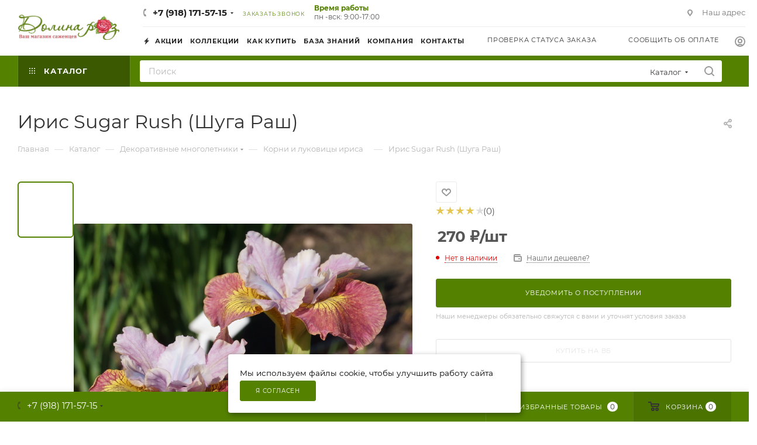

--- FILE ---
content_type: text/html; charset=UTF-8
request_url: https://dolinaroz.ru/catalog/korni_i_lukovitsy_irisa/iris_sugar_rush_shuga_rash/
body_size: 74168
content:
<!DOCTYPE html>
<html xmlns="http://www.w3.org/1999/xhtml" xml:lang="ru" lang="ru"  >
<head itemscope itemtype="https://schema.org/WPHeader"><link rel="canonical" href="https://dolinaroz.ru/catalog/korni_i_lukovitsy_irisa/iris_sugar_rush_shuga_rash/" />
<meta itemprop="headline" content="Ирис Sugar Rush (Шуга Раш)" />
    <meta itemprop="description" content="Покупайте Ирис Sugar Rush (Шуга Раш) в нашем интернет-магазине. Питомник &quot;Долина Роз&quot; предлагает широкий выбор и быструю доставку по всей России! Только здоровые растения и привлекательные цены." />
<link rel="icon" href="/upload/CMax/525/smuddgv2x5g9d84r6osr1qdjscf92my0/favicon.ico" type="image/x-icon">
<meta name="yandex-verification" content="d78635e6fcfcc744" />
<meta name="google-site-verification" content="3_MqNhAsprkdZrceyP9hLXl9_meOtrU_3fUvhssuPAI" />
	<title>Купите ирис sugar rush (шуга раш) из питомника Долина роз с доставкой!</title>
	<meta name="viewport" content="initial-scale=1.0, width=device-width, maximum-scale=1" />
	<meta name="HandheldFriendly" content="true" />
	<meta name="yes" content="yes" />
	<meta name="apple-mobile-web-app-status-bar-style" content="black" />
	<meta name="SKYPE_TOOLBAR" content="SKYPE_TOOLBAR_PARSER_COMPATIBLE" />
	<meta http-equiv="Content-Type" content="text/html; charset=UTF-8" />
<meta name="keywords" content="Ирис Sugar Rush (Шуга Раш)" />
<meta name="description" content="Покупайте Ирис Sugar Rush (Шуга Раш) в нашем интернет-магазине. Питомник &amp;quot;Долина Роз&amp;quot; предлагает широкий выбор и быструю доставку по всей России! Только здоровые растения и привлекательные цены." />
<script data-skip-moving="true">(function(w, d, n) {var cl = "bx-core";var ht = d.documentElement;var htc = ht ? ht.className : undefined;if (htc === undefined || htc.indexOf(cl) !== -1){return;}var ua = n.userAgent;if (/(iPad;)|(iPhone;)/i.test(ua)){cl += " bx-ios";}else if (/Windows/i.test(ua)){cl += ' bx-win';}else if (/Macintosh/i.test(ua)){cl += " bx-mac";}else if (/Linux/i.test(ua) && !/Android/i.test(ua)){cl += " bx-linux";}else if (/Android/i.test(ua)){cl += " bx-android";}cl += (/(ipad|iphone|android|mobile|touch)/i.test(ua) ? " bx-touch" : " bx-no-touch");cl += w.devicePixelRatio && w.devicePixelRatio >= 2? " bx-retina": " bx-no-retina";if (/AppleWebKit/.test(ua)){cl += " bx-chrome";}else if (/Opera/.test(ua)){cl += " bx-opera";}else if (/Firefox/.test(ua)){cl += " bx-firefox";}ht.className = htc ? htc + " " + cl : cl;})(window, document, navigator);</script>

<link href="/bitrix/css/aspro.max/notice.min.css?17079936912876"  rel="stylesheet" />
<link href="/bitrix/js/ui/design-tokens/dist/ui.design-tokens.min.css?173701122723463"  rel="stylesheet" />
<link href="/bitrix/js/ui/fonts/opensans/ui.font.opensans.min.css?17079936892320"  rel="stylesheet" />
<link href="/bitrix/js/main/popup/dist/main.popup.bundle.min.css?173701126326589"  rel="stylesheet" />
<link href="/bitrix/cache/css/s1/aspro_max/page_7c9b75d3c4db1a2d775e7036e2435341/page_7c9b75d3c4db1a2d775e7036e2435341_v1.css?1767944591144157"  rel="stylesheet" />
<link href="/bitrix/cache/css/s1/aspro_max/default_fb9ae07e0c60214939d19f016d2d64ef/default_fb9ae07e0c60214939d19f016d2d64ef_v1.css?176794457758653"  rel="stylesheet" />
<link href="/bitrix/panel/main/popup.min.css?170799367720774"  rel="stylesheet" />
<link href="/bitrix/cache/css/s1/aspro_max/template_b18dc68a1e42093e845b99a9914406f3/template_b18dc68a1e42093e845b99a9914406f3_v1.css?17690052151151838"  data-template-style="true" rel="stylesheet" />


<script type="extension/settings" data-extension="currency.currency-core">{"region":"ru"}</script>


<link href="/bitrix/templates/aspro_max/css/critical.min.css?170799372724" data-skip-moving="true" rel="stylesheet">
<meta name="theme-color" content="#548200">
<style>:root{--theme-base-color: #548200;--theme-base-opacity-color: #5482001a;--theme-base-color-hue:81;--theme-base-color-saturation:100%;--theme-base-color-lightness:25%;}</style>
<style>html {--theme-page-width: 1348px;--theme-page-width-padding: 30px}</style>
<script data-skip-moving="true">window.lazySizesConfig = window.lazySizesConfig || {};lazySizesConfig.loadMode = 1;lazySizesConfig.expand = 200;lazySizesConfig.expFactor = 1;lazySizesConfig.hFac = 0.1;window.lazySizesConfig.lazyClass = "lazy";</script>
<script src="/bitrix/templates/aspro_max/js/ls.unveilhooks.min.js" data-skip-moving="true" defer></script>
<script src="/bitrix/templates/aspro_max/js/lazysizes.min.js" data-skip-moving="true" defer></script>
<link href="/bitrix/templates/aspro_max/css/print.min.css?170799372721755" data-template-style="true" rel="stylesheet" media="print">
					<script data-skip-moving="true" src="/bitrix/js/main/jquery/jquery-3.6.0.min.js"></script>
					<script data-skip-moving="true" src="/bitrix/templates/aspro_max/js/speed.min.js?=1707993727"></script>
<link rel="shortcut icon" href="/favicon.ico" type="image/x-icon" />
<link rel="apple-touch-icon" sizes="180x180" href="/upload/CMax/f57/okpzlshz9e51y7wm504ksdmnzm23tjjx/favicon.ico" />
<meta property="og:description" content="Ирис Sugar Rush (Шуга Раш)" />
<meta property="og:image" content="https://dolinaroz.ru:443/upload/iblock/e72/nkpibss9mcsg2gisdyxcexl7v23n8bzi/iris_sugar_rush_shuga_rash.jpg" />
<link rel="image_src" href="https://dolinaroz.ru:443/upload/iblock/e72/nkpibss9mcsg2gisdyxcexl7v23n8bzi/iris_sugar_rush_shuga_rash.jpg"  />
<meta property="og:title" content="Купите ирис sugar rush (шуга раш) из питомника Долина роз с доставкой!" />
<meta property="og:type" content="website" />
<meta property="og:url" content="https://dolinaroz.ru:443/catalog/korni_i_lukovitsy_irisa/iris_sugar_rush_shuga_rash/" />
<script src="/bitrix/templates/aspro_max/js/fetch/bottom_panel.js" data-skip-moving="true" defer=""></script>

					<!-- Yandex.Metrika counter -->  <noscript><div><img data-lazyload class="lazy" src="[data-uri]" data-src="https://mc.yandex.ru/watch/89226850" style="position:absolute; left:-9999px;" alt="" /></div></noscript> <!-- /Yandex.Metrika counter -->
    	</head>
<body   class=" site_s1  fill_bg_n catalog-delayed-btn-Y theme-default" id="main" data-site="/">
<!-- itemscope="" itemtype="https://schema.org/WebPage"
<p style="display:none" itemprop="name">Купите ирис sugar rush (шуга раш) из питомника Долина роз с доставкой!</p>
<p style="display:none" itemprop="description">Покупайте Ирис Sugar Rush (Шуга Раш) в нашем интернет-магазине. Питомник &quot;Долина Роз&quot; предлагает широкий выбор и быструю доставку по всей России! Только здоровые растения и привлекательные цены.</p> -->

	
	<div id="panel"></div>
	
				<!--'start_frame_cache_basketitems-component-block'-->												<div id="ajax_basket"></div>
					<!--'end_frame_cache_basketitems-component-block'-->								<div class="cd-modal-bg"></div>
		<script data-skip-moving="true">var solutionName = 'arMaxOptions';</script>
		<script src="/bitrix/templates/aspro_max/js/setTheme.php?site_id=s1&site_dir=/" data-skip-moving="true"></script>
				<div class="wrapper1  header_bgcolored long_header2 colored_header catalog_page basket_bottom basket_fill_COLOR side_LEFT block_side_NORMAL catalog_icons_Y banner_auto  mheader-v2 header-v6 header-font-lower_N regions_N title_position_LEFT footer-v3 front-vindex1 mfixed_Y mfixed_view_always title-v3 lazy_Y with_phones dark-hover-overlay normal-catalog-img landing-normal big-banners-mobile-slider bottom-icons-panel-Y compact-breadcrumbs-Y catalog-delayed-btn-Y  ">

<div class="mega_fixed_menu scrollblock">
	<div class="maxwidth-theme">
		<svg class="svg svg-close" width="14" height="14" viewBox="0 0 14 14">
		  <path data-name="Rounded Rectangle 568 copy 16" d="M1009.4,953l5.32,5.315a0.987,0.987,0,0,1,0,1.4,1,1,0,0,1-1.41,0L1008,954.4l-5.32,5.315a0.991,0.991,0,0,1-1.4-1.4L1006.6,953l-5.32-5.315a0.991,0.991,0,0,1,1.4-1.4l5.32,5.315,5.31-5.315a1,1,0,0,1,1.41,0,0.987,0.987,0,0,1,0,1.4Z" transform="translate(-1001 -946)"></path>
		</svg>
		<i class="svg svg-close mask arrow"></i>
		<div class="row">
			<div class="col-md-9">
				<div class="left_menu_block">
					<div class="logo_block flexbox flexbox--row align-items-normal">
						<div class="logo">
							<a href="/"><img src="/upload/CMax/6d6/1qso119c3ut1kx9j79fawewav8g5boj8.png" alt="Долина роз - саженцы почтой" title="Долина роз - саженцы почтой" data-src="" /></a>						</div>
						<div class="top-description addr">
							Интернет-Магазин питомника&nbsp;«Долина роз»<br>						</div>
					</div>
					<div class="search_block">
						<div class="search_wrap">
							<div class="search-block">
									<div class="search-wrapper">
		<div id="title-search_mega_menu">
			<form action="/catalog/" class="search search--hastype">
				<div class="search-input-div">
					<input class="search-input" id="title-search-input_mega_menu" type="text" name="q" value="" placeholder="Поиск" size="20" maxlength="50" autocomplete="off" />
				</div>
				<div class="search-button-div">
					<button class="btn btn-search" type="submit" name="s" value="Найти"><i class="svg search2  inline " aria-hidden="true"><svg width="17" height="17" ><use xlink:href="/bitrix/templates/aspro_max/images/svg/header_icons_srite.svg#search"></use></svg></i></button>
											<div class="dropdown-select searchtype">
							<input type="hidden" name="type" value="catalog" />
							<div class="dropdown-select__title darken font_xs">
								<span>Каталог</span>
								<i class="svg  svg-inline-search-down" aria-hidden="true" ><svg xmlns="http://www.w3.org/2000/svg" width="5" height="3" viewBox="0 0 5 3"><path class="cls-1" d="M250,80h5l-2.5,3Z" transform="translate(-250 -80)"/></svg></i>							</div>
							<div class="dropdown-select__list dropdown-menu-wrapper" role="menu">
								<!--noindex-->
								<div class="dropdown-menu-inner rounded3">
									<div class="dropdown-select__list-item font_xs">
										<span class="dropdown-select__list-link darken" data-type="all">
											<span>По всему сайту</span>
										</span>
									</div>
									<div class="dropdown-select__list-item font_xs">
										<span class="dropdown-select__list-link dropdown-select__list-link--current" data-type="catalog">
											<span>По каталогу</span>
										</span>
									</div>
								</div>
								<!--/noindex-->
							</div>
						</div>
					<span class="close-block inline-search-hide"><span class="svg svg-close close-icons"></span></span>
				</div>
			</form>
		</div>
	</div>
							</div>
						</div>
					</div>
										<!-- noindex -->

	<div class="burger_menu_wrapper">
		
			<div class="top_link_wrapper">
				<div class="menu-item dropdown catalog wide_menu   active">
					<div class="wrap">
						<a class="dropdown-toggle" href="/catalog/">
							<div class="link-title color-theme-hover">
																	<i class="svg inline  svg-inline-icon_catalog" aria-hidden="true" ><svg xmlns="http://www.w3.org/2000/svg" width="10" height="10" viewBox="0 0 10 10"><path  data-name="Rounded Rectangle 969 copy 7" class="cls-1" d="M644,76a1,1,0,1,1-1,1A1,1,0,0,1,644,76Zm4,0a1,1,0,1,1-1,1A1,1,0,0,1,648,76Zm4,0a1,1,0,1,1-1,1A1,1,0,0,1,652,76Zm-8,4a1,1,0,1,1-1,1A1,1,0,0,1,644,80Zm4,0a1,1,0,1,1-1,1A1,1,0,0,1,648,80Zm4,0a1,1,0,1,1-1,1A1,1,0,0,1,652,80Zm-8,4a1,1,0,1,1-1,1A1,1,0,0,1,644,84Zm4,0a1,1,0,1,1-1,1A1,1,0,0,1,648,84Zm4,0a1,1,0,1,1-1,1A1,1,0,0,1,652,84Z" transform="translate(-643 -76)"/></svg></i>																Каталог							</div>
						</a>
													<span class="tail"></span>
							<div class="burger-dropdown-menu row">
								<div class="menu-wrapper" >
									
																														<div class="col-md-4 dropdown-submenu  has_img">
																						<a href="/catalog/sazhentsy_roz/" class="color-theme-hover" title="Саженцы Роз">
												<span class="name option-font-bold">Саженцы Роз</span>
											</a>
																								<div class="burger-dropdown-menu toggle_menu">
																																									<div class="menu-item   ">
															<a href="/catalog/angliyskie_rozy/" title="Английские розы">
																<span class="name color-theme-hover">Английские розы</span>
															</a>
																													</div>
																																									<div class="menu-item   ">
															<a href="/catalog/miniatyurnye_bordyurnye_pochvopokrovnye_rozy/" title="Миниатюрные, бордюрные, почвопокровные розы">
																<span class="name color-theme-hover">Миниатюрные, бордюрные, почвопокровные розы</span>
															</a>
																													</div>
																																									<div class="menu-item   ">
															<a href="/catalog/rozy_pletistye/" title="Розы плетистые">
																<span class="name color-theme-hover">Розы плетистые</span>
															</a>
																													</div>
																																									<div class="menu-item   ">
															<a href="/catalog/rozy_floribunda_parkovye/" title="Розы флорибунда, парковые">
																<span class="name color-theme-hover">Розы флорибунда, парковые</span>
															</a>
																													</div>
																																									<div class="menu-item   ">
															<a href="/catalog/rozy_chayno_gibridnye/" title="Розы чайно-гибридные">
																<span class="name color-theme-hover">Розы чайно-гибридные</span>
															</a>
																													</div>
																									</div>
																					</div>
									
																														<div class="col-md-4 dropdown-submenu  has_img">
																						<a href="/catalog/dekorativnye_mnogoletniki/" class="color-theme-hover" title="Декоративные многолетники">
												<span class="name option-font-bold">Декоративные многолетники</span>
											</a>
																								<div class="burger-dropdown-menu toggle_menu">
																																									<div class="menu-item   ">
															<a href="/catalog/kollektsii_lukovits_tsvetov/" title="Коллекции луковиц цветов">
																<span class="name color-theme-hover">Коллекции луковиц цветов</span>
															</a>
																													</div>
																																									<div class="menu-item   ">
															<a href="/catalog/mnogoletniki_sadovye/" title="Многолетники садовые">
																<span class="name color-theme-hover">Многолетники садовые</span>
															</a>
																													</div>
																																									<div class="menu-item   ">
															<a href="/catalog/korni_lileynika/" title="Корни лилейника">
																<span class="name color-theme-hover">Корни лилейника</span>
															</a>
																													</div>
																																									<div class="menu-item   ">
															<a href="/catalog/sazhentsy_khosty/" title="Саженцы хосты">
																<span class="name color-theme-hover">Саженцы хосты</span>
															</a>
																													</div>
																																									<div class="menu-item   active">
															<a href="/catalog/korni_i_lukovitsy_irisa/" title="Корни и луковицы ириса">
																<span class="name color-theme-hover">Корни и луковицы ириса</span>
															</a>
																													</div>
																																									<div class="menu-item   ">
															<a href="/catalog/sazhentsy_pionov/" title="Саженцы пионов">
																<span class="name color-theme-hover">Саженцы пионов</span>
															</a>
																													</div>
																																									<div class="menu-item   ">
															<a href="/catalog/lukovitsy_gladiolusa/" title="Луковицы гладиолуса">
																<span class="name color-theme-hover">Луковицы гладиолуса</span>
															</a>
																													</div>
																																									<div class="menu-item   ">
															<a href="/catalog/klubni_georgin/" title="Клубни георгин">
																<span class="name color-theme-hover">Клубни георгин</span>
															</a>
																													</div>
																																									<div class="menu-item   ">
															<a href="/catalog/lukovitsy_kally/" title="Луковицы каллы">
																<span class="name color-theme-hover">Луковицы каллы</span>
															</a>
																													</div>
																									</div>
																					</div>
									
																														<div class="col-md-4 dropdown-submenu  has_img">
																						<a href="/catalog/rasteniya_dlya_ozeleneniya/" class="color-theme-hover" title="Растения для озеленения">
												<span class="name option-font-bold">Растения для озеленения</span>
											</a>
																								<div class="burger-dropdown-menu toggle_menu">
																																									<div class="menu-item   ">
															<a href="/catalog/azaliya_i_rododendron/" title="Азалия и рододендрон">
																<span class="name color-theme-hover">Азалия и рододендрон</span>
															</a>
																													</div>
																																									<div class="menu-item   ">
															<a href="/catalog/sazhentsy_klematisa/" title="Саженцы клематиса">
																<span class="name color-theme-hover">Саженцы клематиса</span>
															</a>
																													</div>
																																									<div class="menu-item   ">
															<a href="/catalog/lekarstvennye_i_pryanye_travy/" title="Лекарственные и пряные травы">
																<span class="name color-theme-hover">Лекарственные и пряные травы</span>
															</a>
																													</div>
																																									<div class="menu-item   ">
															<a href="/catalog/sazhentsy_golubiki/" title="Саженцы голубики">
																<span class="name color-theme-hover">Саженцы голубики</span>
															</a>
																													</div>
																																									<div class="menu-item   ">
															<a href="/catalog/sazhentsy_gortenzii/" title="Саженцы гортензии">
																<span class="name color-theme-hover">Саженцы гортензии</span>
															</a>
																													</div>
																																									<div class="menu-item   ">
															<a href="/catalog/zhivaya_izgorod_sazhentsy/" title="Живая изгородь, саженцы">
																<span class="name color-theme-hover">Живая изгородь, саженцы</span>
															</a>
																													</div>
																																									<div class="menu-item   ">
															<a href="/catalog/dekorativnye_kustarniki_derevya/" title="Декоративные кустарники, деревья">
																<span class="name color-theme-hover">Декоративные кустарники, деревья</span>
															</a>
																													</div>
																																									<div class="menu-item   ">
															<a href="/catalog/tsvetushchie_liany/" title="Цветущие лианы">
																<span class="name color-theme-hover">Цветущие лианы</span>
															</a>
																													</div>
																									</div>
																					</div>
									
																														<div class="col-md-4 dropdown-submenu  has_img">
																						<a href="/catalog/pervotsvety/" class="color-theme-hover" title="Первоцветы">
												<span class="name option-font-bold">Первоцветы</span>
											</a>
																								<div class="burger-dropdown-menu toggle_menu">
																																									<div class="menu-item   ">
															<a href="/catalog/lukovitsy_tyulpana/" title="Луковицы тюльпана">
																<span class="name color-theme-hover">Луковицы тюльпана</span>
															</a>
																													</div>
																																									<div class="menu-item   ">
															<a href="/catalog/lukovitsy_giatsintov/" title="Луковицы гиацинтов">
																<span class="name color-theme-hover">Луковицы гиацинтов</span>
															</a>
																													</div>
																																									<div class="menu-item   ">
															<a href="/catalog/lukovitsy_nartsissa/" title="Луковицы нарцисса">
																<span class="name color-theme-hover">Луковицы нарцисса</span>
															</a>
																													</div>
																																									<div class="menu-item   ">
															<a href="/catalog/lukovitsy_krokusa/" title="Луковицы крокуса">
																<span class="name color-theme-hover">Луковицы крокуса</span>
															</a>
																													</div>
																																									<div class="menu-item   ">
															<a href="/catalog/lukovitsy_muskari/" title="Луковицы мускари">
																<span class="name color-theme-hover">Луковицы мускари</span>
															</a>
																													</div>
																																									<div class="menu-item   ">
															<a href="/catalog/lukovichnye_tsvety_osenniy_katalog/" title="Луковичные цветы (осенний каталог)">
																<span class="name color-theme-hover">Луковичные цветы (осенний каталог)</span>
															</a>
																													</div>
																																									<div class="menu-item   ">
															<a href="/catalog/allium_luk_dekorativnyy/" title="Аллиум (лук декоративный)">
																<span class="name color-theme-hover">Аллиум (лук декоративный)</span>
															</a>
																													</div>
																									</div>
																					</div>
									
																														<div class="col-md-4 dropdown-submenu  has_img">
																						<a href="/catalog/komnatnye_rasteniya/" class="color-theme-hover" title="Комнатные растения">
												<span class="name option-font-bold">Комнатные растения</span>
											</a>
																								<div class="burger-dropdown-menu toggle_menu">
																																									<div class="menu-item   ">
															<a href="/catalog/klubni_begonii/" title="Клубни бегонии">
																<span class="name color-theme-hover">Клубни бегонии</span>
															</a>
																													</div>
																																									<div class="menu-item   ">
															<a href="/catalog/klubni_gloksinii/" title="Клубни глоксинии">
																<span class="name color-theme-hover">Клубни глоксинии</span>
															</a>
																													</div>
																																									<div class="menu-item   ">
															<a href="/catalog/lukovitsy_komnatnykh_tsvetov/" title="Луковицы комнатных цветов">
																<span class="name color-theme-hover">Луковицы комнатных цветов</span>
															</a>
																													</div>
																									</div>
																					</div>
									
																														<div class="col-md-4   has_img">
																						<a href="/catalog/semennoy_chesnok/" class="color-theme-hover" title="Семенной чеснок">
												<span class="name option-font-bold">Семенной чеснок</span>
											</a>
																					</div>
									
																														<div class="col-md-4 dropdown-submenu  has_img">
																						<a href="/catalog/sazhentsy_plodovo_yagodnykh_kultur/" class="color-theme-hover" title="Саженцы плодово-ягодных культур">
												<span class="name option-font-bold">Саженцы плодово-ягодных культур</span>
											</a>
																								<div class="burger-dropdown-menu toggle_menu">
																																									<div class="menu-item   ">
															<a href="/catalog/sazhentsy_smorodiny/" title="Саженцы смородины">
																<span class="name color-theme-hover">Саженцы смородины</span>
															</a>
																													</div>
																																									<div class="menu-item   ">
															<a href="/catalog/plodovo_yagodnye_kustarniki/" title="Плодово-ягодные кустарники">
																<span class="name color-theme-hover">Плодово-ягодные кустарники</span>
															</a>
																													</div>
																																									<div class="menu-item   ">
															<a href="/catalog/plodovye_derevya/" title="Плодовые деревья">
																<span class="name color-theme-hover">Плодовые деревья</span>
															</a>
																													</div>
																																									<div class="menu-item   ">
															<a href="/catalog/sazhentsy_vishni/" title="Саженцы вишни">
																<span class="name color-theme-hover">Саженцы вишни</span>
															</a>
																													</div>
																																									<div class="menu-item   ">
															<a href="/catalog/sazhentsy_vinograda/" title="Саженцы винограда">
																<span class="name color-theme-hover">Саженцы винограда</span>
															</a>
																													</div>
																																									<div class="menu-item   ">
															<a href="/catalog/sazhentsy_tekhnicheskogo_vinograda_vinnogo/" title="Саженцы технического винограда (винного)">
																<span class="name color-theme-hover">Саженцы технического винограда (винного)</span>
															</a>
																													</div>
																									</div>
																					</div>
																	</div>
							</div>
											</div>
				</div>
			</div>
					
		<div class="bottom_links_wrapper row">
								<div class="menu-item col-md-4 unvisible    ">
					<div class="wrap">
						<a class="" href="/sale/">
							<div class="link-title color-theme-hover">
																	<i class="svg inline  svg-inline-icon_discount" aria-hidden="true" ><svg xmlns="http://www.w3.org/2000/svg" width="9" height="12" viewBox="0 0 9 12"><path  data-name="Shape 943 copy 12" class="cls-1" d="M710,75l-7,7h3l-1,5,7-7h-3Z" transform="translate(-703 -75)"/></svg></i>																Акции							</div>
						</a>
											</div>
				</div>
								<div class="menu-item col-md-4 unvisible    ">
					<div class="wrap">
						<a class="" href="/baza-znaniy/">
							<div class="link-title color-theme-hover">
																База знаний							</div>
						</a>
											</div>
				</div>
								<div class="menu-item col-md-4 unvisible dropdown   ">
					<div class="wrap">
						<a class="dropdown-toggle" href="/help/">
							<div class="link-title color-theme-hover">
																Как купить							</div>
						</a>
													<span class="tail"></span>
							<div class="burger-dropdown-menu">
								<div class="menu-wrapper" >
									
																														<div class="  ">
																						<a href="/help/#decoration" class="color-theme-hover" title="Как оформить заказ">
												<span class="name option-font-bold">Как оформить заказ</span>
											</a>
																					</div>
									
																														<div class="  ">
																						<a href="/help/#confirm" class="color-theme-hover" title="Как подтвердить заказ">
												<span class="name option-font-bold">Как подтвердить заказ</span>
											</a>
																					</div>
									
																														<div class="  ">
																						<a href="/help/#payment" class="color-theme-hover" title="Оплата заказа">
												<span class="name option-font-bold">Оплата заказа</span>
											</a>
																					</div>
									
																														<div class="  ">
																						<a href="/help/#delivery" class="color-theme-hover" title="Доставка заказа">
												<span class="name option-font-bold">Доставка заказа</span>
											</a>
																					</div>
									
																														<div class="  ">
																						<a href="/help/#pickup" class="color-theme-hover" title="Самовывоз">
												<span class="name option-font-bold">Самовывоз</span>
											</a>
																					</div>
									
																														<div class="  ">
																						<a href="/help/#wholesale" class="color-theme-hover" title="Организаторам СП и мелкий опт">
												<span class="name option-font-bold">Организаторам СП и мелкий опт</span>
											</a>
																					</div>
									
																														<div class="  ">
																						<a href="/help/#replacement" class="color-theme-hover" title="Замена товара перед отправкой">
												<span class="name option-font-bold">Замена товара перед отправкой</span>
											</a>
																					</div>
																	</div>
							</div>
											</div>
				</div>
								<div class="menu-item col-md-4 unvisible dropdown   ">
					<div class="wrap">
						<a class="dropdown-toggle" href="/company/">
							<div class="link-title color-theme-hover">
																Компания							</div>
						</a>
													<span class="tail"></span>
							<div class="burger-dropdown-menu">
								<div class="menu-wrapper" >
									
																														<div class="  ">
																						<a href="/company/" class="color-theme-hover" title="О компании">
												<span class="name option-font-bold">О компании</span>
											</a>
																					</div>
									
																														<div class="  ">
																						<a href="/company/news/" class="color-theme-hover" title="Новости">
												<span class="name option-font-bold">Новости</span>
											</a>
																					</div>
									
																														<div class="  ">
																						<a href="/company/reviews/" class="color-theme-hover" title="Отзывы">
												<span class="name option-font-bold">Отзывы</span>
											</a>
																					</div>
									
																														<div class="  ">
																						<a href="/contacts/" class="color-theme-hover" title="Контакты">
												<span class="name option-font-bold">Контакты</span>
											</a>
																					</div>
																	</div>
							</div>
											</div>
				</div>
								<div class="menu-item col-md-4 unvisible    ">
					<div class="wrap">
						<a class="" href="/contacts/">
							<div class="link-title color-theme-hover">
																Контакты							</div>
						</a>
											</div>
				</div>
					</div>

	</div>
					<!-- /noindex -->
														</div>
			</div>
			<div class="col-md-3">
				<div class="right_menu_block">
					<div class="contact_wrap">
						<div class="info">
							<div class="phone blocks">
								<div class="">
																	<!-- noindex -->
			<div class="phone with_dropdown white sm">
									<div class="wrap">
						<div>
									<i class="svg svg-inline-phone  inline " aria-hidden="true"><svg width="5" height="13" ><use xlink:href="/bitrix/templates/aspro_max/images/svg/header_icons_srite.svg#phone_footer"></use></svg></i><a rel="nofollow" href="tel:+79181715715">+7 (918) 171-57-15</a>
										</div>
					</div>
													<div class="dropdown with_icons">
						<div class="wrap scrollblock">
																							<div class="more_phone"><a class="more_phone_a" rel="nofollow" class="no-decript" href="tel:+79181715715"><span class="icon"><img data-lazyload class="lazy iconset_icon iconset_icon--img" src="[data-uri]" data-src="/upload/aspro.max/iconset/header_phones/6b2/7csnvl7j17lkug98ukditxyrjlk3frf4.svg" title="7csnvl7j17lkug98ukditxyrjlk3frf4.svg" style="max-width:16px;max-height:16px;" /></span>+7 (918) 171-57-15</a></div>
													</div>
					</div>
					<i class="svg svg-inline-down  inline " aria-hidden="true"><svg width="5" height="3" ><use xlink:href="/bitrix/templates/aspro_max/images/svg/header_icons_srite.svg#Triangle_down"></use></svg></i>					
							</div>
			<!-- /noindex -->
												</div>
								<div class="callback_wrap">
									<span class="callback-block animate-load font_upper colored" data-event="jqm" data-param-form_id="CALLBACK" data-name="callback">Заказать звонок</span>
								</div>
							</div>
							<div class="question_button_wrapper">
								<span class="btn btn-lg btn-transparent-border-color btn-wide animate-load colored_theme_hover_bg-el" data-event="jqm" data-param-form_id="ASK" data-name="ask">
									Задать вопрос								</span>
							</div>
							<div class="person_wrap">
		<!--'start_frame_cache_header-auth-block1'-->			<!-- noindex --><div class="auth_wr_inner "><a rel="nofollow" title="Мой кабинет" class="personal-link dark-color animate-load" data-event="jqm" data-param-backurl="/catalog/korni_i_lukovitsy_irisa/iris_sugar_rush_shuga_rash/" data-param-type="auth" data-name="auth" href="/personal/"><i class="svg svg-inline-cabinet big inline " aria-hidden="true"><svg width="18" height="18" ><use xlink:href="/bitrix/templates/aspro_max/images/svg/header_icons_srite.svg#user"></use></svg></i><span class="wrap"><span class="name">Войти</span></span></a></div><!-- /noindex -->		<!--'end_frame_cache_header-auth-block1'-->
			<!--'start_frame_cache_mobile-basket-with-compare-block1'-->		<!-- noindex -->
					<div class="menu middle">
				<ul>
											<li class="counters">
							<a rel="nofollow" class="dark-color basket-link basket ready " href="/basket/">
								<i class="svg  svg-inline-basket" aria-hidden="true" ><svg class="" width="19" height="16" viewBox="0 0 19 16"><path data-name="Ellipse 2 copy 9" class="cls-1" d="M956.047,952.005l-0.939,1.009-11.394-.008-0.952-1-0.953-6h-2.857a0.862,0.862,0,0,1-.952-1,1.025,1.025,0,0,1,1.164-1h2.327c0.3,0,.6.006,0.6,0.006a1.208,1.208,0,0,1,1.336.918L943.817,947h12.23L957,948v1Zm-11.916-3,0.349,2h10.007l0.593-2Zm1.863,5a3,3,0,1,1-3,3A3,3,0,0,1,945.994,954.005ZM946,958a1,1,0,1,0-1-1A1,1,0,0,0,946,958Zm7.011-4a3,3,0,1,1-3,3A3,3,0,0,1,953.011,954.005ZM953,958a1,1,0,1,0-1-1A1,1,0,0,0,953,958Z" transform="translate(-938 -944)"></path></svg></i>								<span>Корзина<span class="count empted">0</span></span>
							</a>
						</li>
																<li class="counters">
							<a rel="nofollow" 
								class="dark-color basket-link delay ready " 
								href="/personal/favorite/"
							>
								<i class="svg  svg-inline-basket" aria-hidden="true" ><svg xmlns="http://www.w3.org/2000/svg" width="16" height="13" viewBox="0 0 16 13"><defs><style>.clsw-1{fill:#fff;fill-rule:evenodd;}</style></defs><path class="clsw-1" d="M506.755,141.6l0,0.019s-4.185,3.734-5.556,4.973a0.376,0.376,0,0,1-.076.056,1.838,1.838,0,0,1-1.126.357,1.794,1.794,0,0,1-1.166-.4,0.473,0.473,0,0,1-.1-0.076c-1.427-1.287-5.459-4.878-5.459-4.878l0-.019A4.494,4.494,0,1,1,500,135.7,4.492,4.492,0,1,1,506.755,141.6Zm-3.251-5.61A2.565,2.565,0,0,0,501,138h0a1,1,0,1,1-2,0h0a2.565,2.565,0,0,0-2.506-2,2.5,2.5,0,0,0-1.777,4.264l-0.013.019L500,145.1l5.179-4.749c0.042-.039.086-0.075,0.126-0.117l0.052-.047-0.006-.008A2.494,2.494,0,0,0,503.5,135.993Z" transform="translate(-492 -134)"/></svg></i>								<span>Избранные товары<span class="count js-count empted">0</span></span>
							</a>
						</li>
									</ul>
			</div>
						<!-- /noindex -->
		<!--'end_frame_cache_mobile-basket-with-compare-block1'-->								</div>
						</div>
					</div>
					<div class="footer_wrap">
						
		
							<div class="email blocks color-theme-hover">
					<i class="svg inline  svg-inline-email" aria-hidden="true" ><svg xmlns="http://www.w3.org/2000/svg" width="11" height="9" viewBox="0 0 11 9"><path  data-name="Rectangle 583 copy 16" class="cls-1" d="M367,142h-7a2,2,0,0,1-2-2v-5a2,2,0,0,1,2-2h7a2,2,0,0,1,2,2v5A2,2,0,0,1,367,142Zm0-2v-3.039L364,139h-1l-3-2.036V140h7Zm-6.634-5,3.145,2.079L366.634,135h-6.268Z" transform="translate(-358 -133)"/></svg></i>					<a href="mailto:dolinaroz23@mail.ru">dolinaroz23@mail.ru</a>				</div>
		
		
							<div class="address blocks">
					<i class="svg inline  svg-inline-addr" aria-hidden="true" ><svg xmlns="http://www.w3.org/2000/svg" width="9" height="12" viewBox="0 0 9 12"><path class="cls-1" d="M959.135,82.315l0.015,0.028L955.5,87l-3.679-4.717,0.008-.013a4.658,4.658,0,0,1-.83-2.655,4.5,4.5,0,1,1,9,0A4.658,4.658,0,0,1,959.135,82.315ZM955.5,77a2.5,2.5,0,0,0-2.5,2.5,2.467,2.467,0,0,0,.326,1.212l-0.014.022,2.181,3.336,2.034-3.117c0.033-.046.063-0.094,0.093-0.142l0.066-.1-0.007-.009a2.468,2.468,0,0,0,.32-1.2A2.5,2.5,0,0,0,955.5,77Z" transform="translate(-951 -75)"/></svg></i>					Динской район, пос. Зарождения, ул. Центральная, 27				</div>
		
							<div class="social-block">
							<div class="social-icons">
		<!-- noindex -->
	<ul>
		<li class="max">
			<a href="https://max.ru/u/f9LHodD0cOKICheC2kEffSoHMrsr9HWdYgwBqSY2tLB7YoyQDLtxNHIpHqM" target="_blank" rel="nofollow" title="max">
				max
			</a> 
		</li>
					<li class="vk">
				<a href="https://vk.com/dolinaroz23" target="_blank" rel="nofollow" title="Вконтакте">
					Вконтакте				</a>
			</li>
													<li class="telegram">
				<a href="https://t.me/dolinaroz_23" target="_blank" rel="nofollow" title="Telegram">
					Telegram				</a>
			</li>
									<li class="odn">
				<a href="https://ok.ru/dolinaroz23" target="_blank" rel="nofollow" title="Одноклассники">
					Одноклассники				</a>
			</li>
										<li class="rutube">
				<a href="https://rutube.ru/channel/17953522/" target="_blank" rel="nofollow" title="Rutube">
					Rutube				</a>
			</li>
								<li class="whats">
				<a href="https://wa.me/+79181715715" target="_blank" rel="nofollow" title="WhatsApp">
					WhatsApp				</a>
			</li>
							<li class="zen">
				<a href="https://dzen.ru/dolinaroz" target="_blank" rel="nofollow" title="Яндекс.Дзен">
					Яндекс.Дзен				</a>
			</li>
											</ul>
	<!-- /noindex -->
</div>						</div>
					</div>
				</div>
			</div>
		</div>
	</div>
</div>
<div class="header_wrap visible-lg visible-md title-v3 ">
	<header id="header">
		<div class="header-wrapper fix-logo header-v6">
	<div class="logo_and_menu-row logo_and_menu-row--nested-menu icons_top">
			<div class="maxwidth-theme logo-row">
				<div class ="header__sub-inner">
						<div class = "header__left-part ">
							<div class="logo-block1 header__main-item">
								<div class="line-block line-block--16">
									<div class="logo line-block__item no-shrinked">
										<a href="/"><img src="/upload/CMax/6d6/1qso119c3ut1kx9j79fawewav8g5boj8.png" alt="Долина роз - саженцы почтой" title="Долина роз - саженцы почтой" data-src="" /></a>									</div>
								</div>
							</div>
						</div>
						<div class="content-block header__right-part">
							<div class="subtop lines-block header__top-part">
									<div class="header__top-item header__top-item--phone">
										<div class="wrap_icon inner-table-block">
											<div class="phone-block icons flexbox flexbox--row">
																																	<!-- noindex -->
			<div class="phone with_dropdown">
									<i class="svg svg-inline-phone  inline " aria-hidden="true"><svg width="5" height="13" ><use xlink:href="/bitrix/templates/aspro_max/images/svg/header_icons_srite.svg#phone_black"></use></svg></i><a rel="nofollow" href="tel:+79181715715">+7 (918) 171-57-15</a>
													<div class="dropdown with_icons">
						<div class="wrap scrollblock">
																							<div class="more_phone"><a class="more_phone_a" rel="nofollow" class="no-decript" href="tel:+79181715715"><span class="icon"><img data-lazyload class="lazy iconset_icon iconset_icon--img" src="[data-uri]" data-src="/upload/aspro.max/iconset/header_phones/6b2/7csnvl7j17lkug98ukditxyrjlk3frf4.svg" title="7csnvl7j17lkug98ukditxyrjlk3frf4.svg" style="max-width:16px;max-height:16px;" /></span>+7 (918) 171-57-15</a></div>
													</div>
					</div>
					<i class="svg svg-inline-down  inline " aria-hidden="true"><svg width="5" height="3" ><use xlink:href="/bitrix/templates/aspro_max/images/svg/header_icons_srite.svg#Triangle_down"></use></svg></i>					
							</div>
			<!-- /noindex -->
																																									<div class="inline-block">
														<span class="callback-block animate-load twosmallfont colored" data-event="jqm" data-param-form_id="CALLBACK" data-name="callback">Заказать звонок</span>
													</div>
																								<div class="header__time-block">
													<div class="time-block_name">Время работы</div>
													<div class="time-block_content">
													пн -вск: 9:00-17:00
													</div>
												</div>
											</div>
										</div>
									</div>
                                    
									<div class="header__top-item">
										<div class="line-block line-block--40 line-block--40-1200">
																																												<div class="line-block__item">
                                                <div class="inner-table-block">
                                                    <div class="address inline-block tables">
                                                                                                                    <i class="svg inline  svg-inline-addr" aria-hidden="true">
                                                                <svg xmlns="http://www.w3.org/2000/svg" width="9" height="12" viewBox="0 0 9 12"><path class="cls-1" d="M959.135,82.315l0.015,0.028L955.5,87l-3.679-4.717,0.008-.013a4.658,4.658,0,0,1-.83-2.655,4.5,4.5,0,1,1,9,0A4.658,4.658,0,0,1,959.135,82.315ZM955.5,77a2.5,2.5,0,0,0-2.5,2.5,2.467,2.467,0,0,0,.326,1.212l-0.014.022,2.181,3.336,2.034-3.117c0.033-.046.063-0.094,0.093-0.142l0.066-.1-0.007-.009a2.468,2.468,0,0,0,.32-1.2A2.5,2.5,0,0,0,955.5,77Z" transform="translate(-951 -75)"></path></svg>
                                                            </i>
                                                            <div class="our-address">Наш адрес</div>
                                                            <div class="our-address__text">
                                                                Динской район, пос. Зарождения, ул. Центральная, 27                                                            </div>
                                                                                                            </div>
                                                </div>
											</div>
										</div>
									</div>
							</div>
							<div class="subbottom header__main-part">
								<div class="header__main-item flex1">
											<div class="menu">
												<div class="menu-only">
													<nav class="mega-menu sliced">
																	<div class="table-menu">
		<table>
			<tr>
					<td class="menu-item unvisible    ">
						<div class="wrap">
							<a class="" href="/sale/">
								<div>
																			<i class="svg inline  svg-inline-icon_discount" aria-hidden="true" ><svg xmlns="http://www.w3.org/2000/svg" width="9" height="12" viewBox="0 0 9 12"><path  data-name="Shape 943 copy 12" class="cls-1" d="M710,75l-7,7h3l-1,5,7-7h-3Z" transform="translate(-703 -75)"/></svg></i>																		Акции																	</div>
							</a>
													</div>
					</td>
					<td class="menu-item unvisible    ">
						<div class="wrap">
							<a class="" href="/landings/">
								<div>
																		Коллекции																	</div>
							</a>
													</div>
					</td>
					<td class="menu-item unvisible dropdown   ">
						<div class="wrap">
							<a class="dropdown-toggle" href="/help/">
								<div>
																		Как купить																	</div>
							</a>
																							<span class="tail"></span>
								<div class="dropdown-menu   BANNER">
																		<div class="customScrollbar ">
										<ul class="menu-wrapper menu-type-1" >
																																																																										<li class="    parent-items">
																																							<a href="/help/#decoration" title="Как оформить заказ">
						<span class="name ">Как оформить заказ</span>							</a>
																																			</li>
																																																																																						<li class="    parent-items">
																																							<a href="/help/#confirm" title="Как подтвердить заказ">
						<span class="name ">Как подтвердить заказ</span>							</a>
																																			</li>
																																																																																						<li class="    parent-items">
																																							<a href="/help/#payment" title="Оплата заказа">
						<span class="name ">Оплата заказа</span>							</a>
																																			</li>
																																																																																						<li class="    parent-items">
																																							<a href="/help/#delivery" title="Доставка заказа">
						<span class="name ">Доставка заказа</span>							</a>
																																			</li>
																																																																																						<li class="    parent-items">
																																							<a href="/help/#pickup" title="Самовывоз">
						<span class="name ">Самовывоз</span>							</a>
																																			</li>
																																																																																						<li class="    parent-items">
																																							<a href="/help/#wholesale" title="Организаторам СП и мелкий опт">
						<span class="name ">Организаторам СП и мелкий опт</span>							</a>
																																			</li>
																																																																																						<li class="    parent-items">
																																							<a href="/help/#replacement" title="Замена товара перед отправкой">
						<span class="name ">Замена товара перед отправкой</span>							</a>
																																			</li>
																																	</ul>
									</div>
																	</div>
													</div>
					</td>
					<td class="menu-item unvisible    ">
						<div class="wrap">
							<a class="" href="/baza-znaniy/">
								<div>
																		База знаний																	</div>
							</a>
													</div>
					</td>
					<td class="menu-item unvisible dropdown   ">
						<div class="wrap">
							<a class="dropdown-toggle" href="/company/">
								<div>
																		Компания																	</div>
							</a>
																							<span class="tail"></span>
								<div class="dropdown-menu   BANNER">
																		<div class="customScrollbar ">
										<ul class="menu-wrapper menu-type-1" >
																																																																										<li class="    parent-items">
																																							<a href="/company/" title="О компании">
						<span class="name ">О компании</span>							</a>
																																			</li>
																																																																																						<li class="    parent-items">
																																							<a href="/company/news/" title="Новости">
						<span class="name ">Новости</span>							</a>
																																			</li>
																																																																																						<li class="    parent-items">
																																							<a href="/company/reviews/" title="Отзывы">
						<span class="name ">Отзывы</span>							</a>
																																			</li>
																																																																																						<li class="    parent-items">
																																							<a href="/contacts/" title="Контакты">
						<span class="name ">Контакты</span>							</a>
																																			</li>
																																	</ul>
									</div>
																	</div>
													</div>
					</td>
					<td class="menu-item unvisible    ">
						<div class="wrap">
							<a class="" href="/contacts/">
								<div>
																		Контакты																	</div>
							</a>
													</div>
					</td>
				<td class="menu-item dropdown js-dropdown nosave unvisible">
					<div class="wrap">
						<a class="dropdown-toggle more-items" href="#">
							<span>+ &nbsp;ЕЩЕ</span>
						</a>
						<span class="tail"></span>
						<ul class="dropdown-menu"></ul>
					</div>
				</td>
                <td class="menu-item dropdown">
                    <div class="">
                        <span data-modal="modal-check-order" class="js-open-custom-modal btn btn-lg btn-transparent">Проверка статуса заказа</span>
                    </div>
                </td>
                <td class="menu-item dropdown">
                    <div class="">
                        <span data-modal="modal-payment-request" class="js-open-custom-modal btn btn-lg btn-transparent">Сообщить об оплате</span>
                    </div>
                </td>
			</tr>
		</table>
	</div>
	<script data-skip-moving="true">
		CheckTopMenuDotted();
	</script>
													</nav>
												</div>
											</div>
								</div>
									<div class="header__main-item">
										<div class="auth">
											<div class="wrap_icon inner-table-block person  with-title">
		<!--'start_frame_cache_header-auth-block2'-->			<!-- noindex --><div class="auth_wr_inner "><a rel="nofollow" title="Мой кабинет" class="personal-link dark-color animate-load" data-event="jqm" data-param-backurl="/catalog/korni_i_lukovitsy_irisa/iris_sugar_rush_shuga_rash/" data-param-type="auth" data-name="auth" href="/personal/"><i class="svg svg-inline-cabinet big inline " aria-hidden="true"><svg width="18" height="18" ><use xlink:href="/bitrix/templates/aspro_max/images/svg/header_icons_srite.svg#user"></use></svg></i><span class="wrap"><span class="name">Войти</span></span></a></div><!-- /noindex -->		<!--'end_frame_cache_header-auth-block2'-->
												</div>
										</div>
									</div>
							</div>
						</div>
				</div>
			</div>
	</div>
	<div class="menu-row middle-block bgcolored">
		<div class="maxwidth-theme">
			<div class="header__main-part menu-only">
				<div class=" menu-only-wr margin0">
					<nav class="mega-menu">
								<div class="table-menu">
		<table>
			<tr>
														<td class="menu-item dropdown wide_menu catalog wide_menu  active">
						<div class="wrap">
							<a class="dropdown-toggle" href="/catalog/">
								<div>
																			<i class="svg inline  svg-inline-icon_catalog" aria-hidden="true" ><svg xmlns="http://www.w3.org/2000/svg" width="10" height="10" viewBox="0 0 10 10"><path  data-name="Rounded Rectangle 969 copy 7" class="cls-1" d="M644,76a1,1,0,1,1-1,1A1,1,0,0,1,644,76Zm4,0a1,1,0,1,1-1,1A1,1,0,0,1,648,76Zm4,0a1,1,0,1,1-1,1A1,1,0,0,1,652,76Zm-8,4a1,1,0,1,1-1,1A1,1,0,0,1,644,80Zm4,0a1,1,0,1,1-1,1A1,1,0,0,1,648,80Zm4,0a1,1,0,1,1-1,1A1,1,0,0,1,652,80Zm-8,4a1,1,0,1,1-1,1A1,1,0,0,1,644,84Zm4,0a1,1,0,1,1-1,1A1,1,0,0,1,648,84Zm4,0a1,1,0,1,1-1,1A1,1,0,0,1,652,84Z" transform="translate(-643 -76)"/></svg></i>																		Каталог																			<i class="svg svg-inline-down" aria-hidden="true"><svg width="5" height="3" ><use xlink:href="/bitrix/templates/aspro_max/images/svg/trianglearrow_sprite.svg#trianglearrow_down"></use></svg></i>																		<div class="line-wrapper"><span class="line"></span></div>
								</div>
							</a>
																<span class="tail"></span>
								<div class="dropdown-menu   BANNER" >
																		<div class="customScrollbar scrollblock">
										
										<ul class="menu-wrapper menu-type-1">
																							
																																							<li class="dropdown-submenu   has_img parent-items">
																																					<div class="menu_img ">
						<a href="/catalog/sazhentsy_roz/" class="noborder img_link colored_theme_svg">
															<img class="lazy" src="/bitrix/templates/aspro_max/images/loaders/double_ring.svg" data-src="/upload/resize_cache/iblock/78a/6zci1ne0rflcz16e25xjg42azza4h5gh/60_60_0/sazhentsy_roz.JPG" alt="Саженцы Роз" title="Саженцы Роз" />
													</a>
					</div>
														<a href="/catalog/sazhentsy_roz/" title="Саженцы Роз">
						<span class="name option-font-bold">Саженцы Роз</span><i class="svg right svg-inline-right" aria-hidden="true"><svg width="3" height="5" ><use xlink:href="/bitrix/templates/aspro_max/images/svg/trianglearrow_sprite.svg#trianglearrow_right"></use></svg></i>							</a>
														<ul class="dropdown-menu toggle_menu">
																	<li class="menu-item   ">
							<a href="/catalog/angliyskie_rozy/" title="Английские розы"><span class="name">Английские розы</span></a>
													</li>
																	<li class="menu-item   ">
							<a href="/catalog/miniatyurnye_bordyurnye_pochvopokrovnye_rozy/" title="Миниатюрные, бордюрные, почвопокровные розы"><span class="name">Миниатюрные, бордюрные, почвопокровные розы</span></a>
													</li>
																	<li class="menu-item   ">
							<a href="/catalog/rozy_pletistye/" title="Розы плетистые"><span class="name">Розы плетистые</span></a>
													</li>
																	<li class="menu-item   ">
							<a href="/catalog/rozy_floribunda_parkovye/" title="Розы флорибунда, парковые"><span class="name">Розы флорибунда, парковые</span></a>
													</li>
																	<li class="menu-item   ">
							<a href="/catalog/rozy_chayno_gibridnye/" title="Розы чайно-гибридные"><span class="name">Розы чайно-гибридные</span></a>
													</li>
														</ul>
																																</li>
												
																																							<li class="dropdown-submenu   has_img parent-items">
																																					<div class="menu_img ">
						<a href="/catalog/dekorativnye_mnogoletniki/" class="noborder img_link colored_theme_svg">
															<img class="lazy" src="/bitrix/templates/aspro_max/images/loaders/double_ring.svg" data-src="/upload/resize_cache/iblock/6ce/5nlgrdayzrcowy9e73e990il0y6w47k5/60_60_0/dekorativnye_mnogoletniki.jpg" alt="Декоративные многолетники" title="Декоративные многолетники" />
													</a>
					</div>
														<a href="/catalog/dekorativnye_mnogoletniki/" title="Декоративные многолетники">
						<span class="name option-font-bold">Декоративные многолетники</span><i class="svg right svg-inline-right" aria-hidden="true"><svg width="3" height="5" ><use xlink:href="/bitrix/templates/aspro_max/images/svg/trianglearrow_sprite.svg#trianglearrow_right"></use></svg></i>							</a>
														<ul class="dropdown-menu toggle_menu">
																	<li class="menu-item   ">
							<a href="/catalog/kollektsii_lukovits_tsvetov/" title="Коллекции луковиц цветов"><span class="name">Коллекции луковиц цветов</span></a>
													</li>
																	<li class="menu-item   ">
							<a href="/catalog/mnogoletniki_sadovye/" title="Многолетники садовые"><span class="name">Многолетники садовые</span></a>
													</li>
																	<li class="menu-item   ">
							<a href="/catalog/korni_lileynika/" title="Корни лилейника"><span class="name">Корни лилейника</span></a>
													</li>
																	<li class="menu-item   ">
							<a href="/catalog/sazhentsy_khosty/" title="Саженцы хосты"><span class="name">Саженцы хосты</span></a>
													</li>
																	<li class="menu-item   active">
							<a href="/catalog/korni_i_lukovitsy_irisa/" title="Корни и луковицы ириса"><span class="name">Корни и луковицы ириса</span></a>
													</li>
																	<li class="menu-item   ">
							<a href="/catalog/sazhentsy_pionov/" title="Саженцы пионов"><span class="name">Саженцы пионов</span></a>
													</li>
																	<li class="menu-item   ">
							<a href="/catalog/lukovitsy_gladiolusa/" title="Луковицы гладиолуса"><span class="name">Луковицы гладиолуса</span></a>
													</li>
																	<li class="menu-item   ">
							<a href="/catalog/klubni_georgin/" title="Клубни георгин"><span class="name">Клубни георгин</span></a>
													</li>
																	<li class="menu-item   ">
							<a href="/catalog/lukovitsy_kally/" title="Луковицы каллы"><span class="name">Луковицы каллы</span></a>
													</li>
														</ul>
																																</li>
												
																																							<li class="dropdown-submenu   has_img parent-items">
																																					<div class="menu_img ">
						<a href="/catalog/rasteniya_dlya_ozeleneniya/" class="noborder img_link colored_theme_svg">
															<img class="lazy" src="/bitrix/templates/aspro_max/images/loaders/double_ring.svg" data-src="/upload/resize_cache/iblock/de4/f1ps095d5ywhviyrkbkqkpf89mhyi0ag/60_60_0/rasteniya_dlya_ozeleneniya_foto.jpg" alt="Растения для озеленения" title="Растения для озеленения" />
													</a>
					</div>
														<a href="/catalog/rasteniya_dlya_ozeleneniya/" title="Растения для озеленения">
						<span class="name option-font-bold">Растения для озеленения</span><i class="svg right svg-inline-right" aria-hidden="true"><svg width="3" height="5" ><use xlink:href="/bitrix/templates/aspro_max/images/svg/trianglearrow_sprite.svg#trianglearrow_right"></use></svg></i>							</a>
														<ul class="dropdown-menu toggle_menu">
																	<li class="menu-item   ">
							<a href="/catalog/azaliya_i_rododendron/" title="Азалия и рододендрон"><span class="name">Азалия и рододендрон</span></a>
													</li>
																	<li class="menu-item   ">
							<a href="/catalog/sazhentsy_klematisa/" title="Саженцы клематиса"><span class="name">Саженцы клематиса</span></a>
													</li>
																	<li class="menu-item   ">
							<a href="/catalog/lekarstvennye_i_pryanye_travy/" title="Лекарственные и пряные травы"><span class="name">Лекарственные и пряные травы</span></a>
													</li>
																	<li class="menu-item   ">
							<a href="/catalog/sazhentsy_golubiki/" title="Саженцы голубики"><span class="name">Саженцы голубики</span></a>
													</li>
																	<li class="menu-item   ">
							<a href="/catalog/sazhentsy_gortenzii/" title="Саженцы гортензии"><span class="name">Саженцы гортензии</span></a>
													</li>
																	<li class="menu-item   ">
							<a href="/catalog/zhivaya_izgorod_sazhentsy/" title="Живая изгородь, саженцы"><span class="name">Живая изгородь, саженцы</span></a>
													</li>
																	<li class="menu-item   ">
							<a href="/catalog/dekorativnye_kustarniki_derevya/" title="Декоративные кустарники, деревья"><span class="name">Декоративные кустарники, деревья</span></a>
													</li>
																	<li class="menu-item   ">
							<a href="/catalog/tsvetushchie_liany/" title="Цветущие лианы"><span class="name">Цветущие лианы</span></a>
													</li>
														</ul>
																																</li>
												
																																							<li class="dropdown-submenu   has_img parent-items">
																																					<div class="menu_img ">
						<a href="/catalog/pervotsvety/" class="noborder img_link colored_theme_svg">
															<img class="lazy" src="/bitrix/templates/aspro_max/images/loaders/double_ring.svg" data-src="/upload/resize_cache/iblock/4ee/au2i0k28plgli5zrcrca3huav66dosop/60_60_0/pervotsvety.jpg" alt="Первоцветы" title="Первоцветы" />
													</a>
					</div>
														<a href="/catalog/pervotsvety/" title="Первоцветы">
						<span class="name option-font-bold">Первоцветы</span><i class="svg right svg-inline-right" aria-hidden="true"><svg width="3" height="5" ><use xlink:href="/bitrix/templates/aspro_max/images/svg/trianglearrow_sprite.svg#trianglearrow_right"></use></svg></i>							</a>
														<ul class="dropdown-menu toggle_menu">
																	<li class="menu-item   ">
							<a href="/catalog/lukovitsy_tyulpana/" title="Луковицы тюльпана"><span class="name">Луковицы тюльпана</span></a>
													</li>
																	<li class="menu-item   ">
							<a href="/catalog/lukovitsy_giatsintov/" title="Луковицы гиацинтов"><span class="name">Луковицы гиацинтов</span></a>
													</li>
																	<li class="menu-item   ">
							<a href="/catalog/lukovitsy_nartsissa/" title="Луковицы нарцисса"><span class="name">Луковицы нарцисса</span></a>
													</li>
																	<li class="menu-item   ">
							<a href="/catalog/lukovitsy_krokusa/" title="Луковицы крокуса"><span class="name">Луковицы крокуса</span></a>
													</li>
																	<li class="menu-item   ">
							<a href="/catalog/lukovitsy_muskari/" title="Луковицы мускари"><span class="name">Луковицы мускари</span></a>
													</li>
																	<li class="menu-item   ">
							<a href="/catalog/lukovichnye_tsvety_osenniy_katalog/" title="Луковичные цветы (осенний каталог)"><span class="name">Луковичные цветы (осенний каталог)</span></a>
													</li>
																	<li class="menu-item   ">
							<a href="/catalog/allium_luk_dekorativnyy/" title="Аллиум (лук декоративный)"><span class="name">Аллиум (лук декоративный)</span></a>
													</li>
														</ul>
																																</li>
												
																																							<li class="dropdown-submenu   has_img parent-items">
																																					<div class="menu_img ">
						<a href="/catalog/komnatnye_rasteniya/" class="noborder img_link colored_theme_svg">
															<img class="lazy" src="/bitrix/templates/aspro_max/images/loaders/double_ring.svg" data-src="/upload/resize_cache/iblock/2a4/jhz6uyeazva7sakza4nmghk7i8wec2bm/60_60_0/komnatnye_rasteniya_foto.jpg" alt="Комнатные растения" title="Комнатные растения" />
													</a>
					</div>
														<a href="/catalog/komnatnye_rasteniya/" title="Комнатные растения">
						<span class="name option-font-bold">Комнатные растения</span><i class="svg right svg-inline-right" aria-hidden="true"><svg width="3" height="5" ><use xlink:href="/bitrix/templates/aspro_max/images/svg/trianglearrow_sprite.svg#trianglearrow_right"></use></svg></i>							</a>
														<ul class="dropdown-menu toggle_menu">
																	<li class="menu-item   ">
							<a href="/catalog/klubni_begonii/" title="Клубни бегонии"><span class="name">Клубни бегонии</span></a>
													</li>
																	<li class="menu-item   ">
							<a href="/catalog/klubni_gloksinii/" title="Клубни глоксинии"><span class="name">Клубни глоксинии</span></a>
													</li>
																	<li class="menu-item   ">
							<a href="/catalog/lukovitsy_komnatnykh_tsvetov/" title="Луковицы комнатных цветов"><span class="name">Луковицы комнатных цветов</span></a>
													</li>
														</ul>
																																</li>
												
																																							<li class="   has_img parent-items">
																																					<div class="menu_img ">
						<a href="/catalog/semennoy_chesnok/" class="noborder img_link colored_theme_svg">
															<img class="lazy" src="/bitrix/templates/aspro_max/images/loaders/double_ring.svg" data-src="/upload/resize_cache/iblock/f70/iwpmxr0q854yl6731jq84qg6o5n53hua/60_60_0/semennoy_chesnok_foto_katalog.jpg" alt="Семенной чеснок" title="Семенной чеснок" />
													</a>
					</div>
														<a href="/catalog/semennoy_chesnok/" title="Семенной чеснок">
						<span class="name option-font-bold">Семенной чеснок</span>							</a>
																																			</li>
												
																																							<li class="dropdown-submenu   has_img parent-items">
																																					<div class="menu_img ">
						<a href="/catalog/sazhentsy_plodovo_yagodnykh_kultur/" class="noborder img_link colored_theme_svg">
															<img class="lazy" src="/bitrix/templates/aspro_max/images/loaders/double_ring.svg" data-src="/upload/resize_cache/iblock/567/60_60_0/8amvv8bdfr3u37ct6cov162dev8ksaav.jpg" alt="Саженцы плодово-ягодных культур" title="Саженцы плодово-ягодных культур" />
													</a>
					</div>
														<a href="/catalog/sazhentsy_plodovo_yagodnykh_kultur/" title="Саженцы плодово-ягодных культур">
						<span class="name option-font-bold">Саженцы плодово-ягодных культур</span><i class="svg right svg-inline-right" aria-hidden="true"><svg width="3" height="5" ><use xlink:href="/bitrix/templates/aspro_max/images/svg/trianglearrow_sprite.svg#trianglearrow_right"></use></svg></i>							</a>
														<ul class="dropdown-menu toggle_menu">
																	<li class="menu-item   ">
							<a href="/catalog/sazhentsy_smorodiny/" title="Саженцы смородины"><span class="name">Саженцы смородины</span></a>
													</li>
																	<li class="menu-item   ">
							<a href="/catalog/plodovo_yagodnye_kustarniki/" title="Плодово-ягодные кустарники"><span class="name">Плодово-ягодные кустарники</span></a>
													</li>
																	<li class="menu-item   ">
							<a href="/catalog/plodovye_derevya/" title="Плодовые деревья"><span class="name">Плодовые деревья</span></a>
													</li>
																	<li class="menu-item   ">
							<a href="/catalog/sazhentsy_vishni/" title="Саженцы вишни"><span class="name">Саженцы вишни</span></a>
													</li>
																	<li class="menu-item   ">
							<a href="/catalog/sazhentsy_vinograda/" title="Саженцы винограда"><span class="name">Саженцы винограда</span></a>
													</li>
																	<li class="menu-item   ">
							<a href="/catalog/sazhentsy_tekhnicheskogo_vinograda_vinnogo/" title="Саженцы технического винограда (винного)"><span class="name">Саженцы технического винограда (винного)</span></a>
													</li>
														</ul>
																																</li>
												
																					</ul>
									</div>
																	</div>
													</div>
					</td>
							</tr>
		</table>
	</div>
					</nav>
				</div>
				<div class="header__top-item search-block">
					<div class="inner-table-block">
		<div class="search-wrapper">
			<div id="title-search_fixed">
				<form itemprop="potentialAction" itemscope="" itemtype="https://schema.org/SearchAction" action="/catalog/" class="search search--hastype">
					<div class="search-input-div">
						<input itemprop="query-input" class="search-input" id="title-search-input_fixed" type="text" name="q" value="" placeholder="Поиск" size="20" maxlength="50" autocomplete="off" />
					</div>
					<div class="search-button-div">
													<button class="btn btn-search" type="submit" name="s" value="Найти">
								<i class="svg search2  inline " aria-hidden="true"><svg width="17" height="17" ><use xlink:href="/bitrix/templates/aspro_max/images/svg/header_icons_srite.svg#search"></use></svg></i>							</button>
													<div class="dropdown-select searchtype">
								<input type="hidden" name="type" value="catalog" />
								<div class="dropdown-select__title darken font_xs">
									<span>Каталог</span>
									<i class="svg  svg-inline-search-down" aria-hidden="true" ><svg xmlns="http://www.w3.org/2000/svg" width="5" height="3" viewBox="0 0 5 3"><path class="cls-1" d="M250,80h5l-2.5,3Z" transform="translate(-250 -80)"/></svg></i>								</div>
								<div class="dropdown-select__list dropdown-menu-wrapper" role="menu">
									<!--noindex-->
									<div class="dropdown-menu-inner rounded3">
										<div class="dropdown-select__list-item font_xs">
											<span class="dropdown-select__list-link darken" data-type="all">
												<span>По всему сайту</span>
											</span>
										</div>
										<div class="dropdown-select__list-item font_xs">
											<span class="dropdown-select__list-link dropdown-select__list-link--current" data-type="catalog">
												<span>По каталогу</span>
											</span>
										</div>
									</div>
									<!--/noindex-->
								</div>
							</div>
						<span class="close-block inline-search-hide"><i class="svg inline  svg-inline-search svg-close close-icons colored_theme_hover" aria-hidden="true" ><svg xmlns="http://www.w3.org/2000/svg" width="16" height="16" viewBox="0 0 16 16"><path data-name="Rounded Rectangle 114 copy 3" class="cccls-1" d="M334.411,138l6.3,6.3a1,1,0,0,1,0,1.414,0.992,0.992,0,0,1-1.408,0l-6.3-6.306-6.3,6.306a1,1,0,0,1-1.409-1.414l6.3-6.3-6.293-6.3a1,1,0,0,1,1.409-1.414l6.3,6.3,6.3-6.3A1,1,0,0,1,340.7,131.7Z" transform="translate(-325 -130)"></path></svg></i></span>
					</div>
				</form>
			</div>
		</div>
						</div>
				</div>
							</div>
		</div>
	</div>
	<div class="line-row visible-xs"></div>
</div>
	</header>
</div>
	<div id="headerfixed">
		<div class="maxwidth-theme">
	<div class="logo-row v2 margin0 menu-row">
		<div class="header__top-inner">
							<div class="header__top-item">
					<div class="burger inner-table-block"><i class="svg inline  svg-inline-burger dark" aria-hidden="true" ><svg width="16" height="12" viewBox="0 0 16 12"><path data-name="Rounded Rectangle 81 copy 4" class="cls-1" d="M872,958h-8a1,1,0,0,1-1-1h0a1,1,0,0,1,1-1h8a1,1,0,0,1,1,1h0A1,1,0,0,1,872,958Zm6-5H864a1,1,0,0,1,0-2h14A1,1,0,0,1,878,953Zm0-5H864a1,1,0,0,1,0-2h14A1,1,0,0,1,878,948Z" transform="translate(-863 -946)"></path></svg></i></div>
				</div>	
							<div class="header__top-item no-shrinked">
					<div class="inner-table-block nopadding logo-block">
						<div class="logo">
							<a href="/"><img src="/upload/CMax/6d6/1qso119c3ut1kx9j79fawewav8g5boj8.png" alt="Долина роз - саженцы почтой" title="Долина роз - саженцы почтой" data-src="" /></a>						</div>
					</div>
				</div>	
						<div class="header__top-item minwidth0 flex1">
				<div class="menu-block">
					<div class="navs table-menu js-nav">
												<!-- noindex -->
						<nav class="mega-menu sliced">
									<div class="table-menu">
		<table>
			<tr>
					<td class="menu-item unvisible dropdown catalog wide_menu   active">
						<div class="wrap">
							<a class="dropdown-toggle" href="/catalog/">
								<div>
																			<i class="svg inline  svg-inline-icon_catalog" aria-hidden="true" ><svg xmlns="http://www.w3.org/2000/svg" width="10" height="10" viewBox="0 0 10 10"><path  data-name="Rounded Rectangle 969 copy 7" class="cls-1" d="M644,76a1,1,0,1,1-1,1A1,1,0,0,1,644,76Zm4,0a1,1,0,1,1-1,1A1,1,0,0,1,648,76Zm4,0a1,1,0,1,1-1,1A1,1,0,0,1,652,76Zm-8,4a1,1,0,1,1-1,1A1,1,0,0,1,644,80Zm4,0a1,1,0,1,1-1,1A1,1,0,0,1,648,80Zm4,0a1,1,0,1,1-1,1A1,1,0,0,1,652,80Zm-8,4a1,1,0,1,1-1,1A1,1,0,0,1,644,84Zm4,0a1,1,0,1,1-1,1A1,1,0,0,1,648,84Zm4,0a1,1,0,1,1-1,1A1,1,0,0,1,652,84Z" transform="translate(-643 -76)"/></svg></i>																		Каталог																			<i class="svg svg-inline-down" aria-hidden="true"><svg width="5" height="3" ><use xlink:href="/bitrix/templates/aspro_max/images/svg/trianglearrow_sprite.svg#trianglearrow_down"></use></svg></i>																	</div>
							</a>
																							<span class="tail"></span>
								<div class="dropdown-menu   BANNER">
																		<div class="customScrollbar scrollblock scrollblock--thick">
										<ul class="menu-wrapper menu-type-1" >
																																																																										<li class="dropdown-submenu   has_img parent-items">
																																					<div class="menu_img ">
						<a href="/catalog/sazhentsy_roz/" class="noborder img_link colored_theme_svg">
															<img class="lazy" src="/bitrix/templates/aspro_max/images/loaders/double_ring.svg" data-src="/upload/resize_cache/iblock/78a/6zci1ne0rflcz16e25xjg42azza4h5gh/60_60_0/sazhentsy_roz.JPG" alt="Саженцы Роз" title="Саженцы Роз" />
													</a>
					</div>
														<a href="/catalog/sazhentsy_roz/" title="Саженцы Роз">
						<span class="name option-font-bold">Саженцы Роз</span><i class="svg right svg-inline-right" aria-hidden="true"><svg width="3" height="5" ><use xlink:href="/bitrix/templates/aspro_max/images/svg/trianglearrow_sprite.svg#trianglearrow_right"></use></svg></i>							</a>
														<ul class="dropdown-menu toggle_menu">
																	<li class="menu-item   ">
							<a href="/catalog/angliyskie_rozy/" title="Английские розы"><span class="name">Английские розы</span></a>
													</li>
																	<li class="menu-item   ">
							<a href="/catalog/miniatyurnye_bordyurnye_pochvopokrovnye_rozy/" title="Миниатюрные, бордюрные, почвопокровные розы"><span class="name">Миниатюрные, бордюрные, почвопокровные розы</span></a>
													</li>
																	<li class="menu-item   ">
							<a href="/catalog/rozy_pletistye/" title="Розы плетистые"><span class="name">Розы плетистые</span></a>
													</li>
																	<li class="menu-item   ">
							<a href="/catalog/rozy_floribunda_parkovye/" title="Розы флорибунда, парковые"><span class="name">Розы флорибунда, парковые</span></a>
													</li>
																	<li class="menu-item   ">
							<a href="/catalog/rozy_chayno_gibridnye/" title="Розы чайно-гибридные"><span class="name">Розы чайно-гибридные</span></a>
													</li>
														</ul>
																																</li>
																																																																																						<li class="dropdown-submenu   has_img parent-items">
																																					<div class="menu_img ">
						<a href="/catalog/dekorativnye_mnogoletniki/" class="noborder img_link colored_theme_svg">
															<img class="lazy" src="/bitrix/templates/aspro_max/images/loaders/double_ring.svg" data-src="/upload/resize_cache/iblock/6ce/5nlgrdayzrcowy9e73e990il0y6w47k5/60_60_0/dekorativnye_mnogoletniki.jpg" alt="Декоративные многолетники" title="Декоративные многолетники" />
													</a>
					</div>
														<a href="/catalog/dekorativnye_mnogoletniki/" title="Декоративные многолетники">
						<span class="name option-font-bold">Декоративные многолетники</span><i class="svg right svg-inline-right" aria-hidden="true"><svg width="3" height="5" ><use xlink:href="/bitrix/templates/aspro_max/images/svg/trianglearrow_sprite.svg#trianglearrow_right"></use></svg></i>							</a>
														<ul class="dropdown-menu toggle_menu">
																	<li class="menu-item   ">
							<a href="/catalog/kollektsii_lukovits_tsvetov/" title="Коллекции луковиц цветов"><span class="name">Коллекции луковиц цветов</span></a>
													</li>
																	<li class="menu-item   ">
							<a href="/catalog/mnogoletniki_sadovye/" title="Многолетники садовые"><span class="name">Многолетники садовые</span></a>
													</li>
																	<li class="menu-item   ">
							<a href="/catalog/korni_lileynika/" title="Корни лилейника"><span class="name">Корни лилейника</span></a>
													</li>
																	<li class="menu-item   ">
							<a href="/catalog/sazhentsy_khosty/" title="Саженцы хосты"><span class="name">Саженцы хосты</span></a>
													</li>
																	<li class="menu-item   active">
							<a href="/catalog/korni_i_lukovitsy_irisa/" title="Корни и луковицы ириса"><span class="name">Корни и луковицы ириса</span></a>
													</li>
																	<li class="menu-item   ">
							<a href="/catalog/sazhentsy_pionov/" title="Саженцы пионов"><span class="name">Саженцы пионов</span></a>
													</li>
																	<li class="menu-item   ">
							<a href="/catalog/lukovitsy_gladiolusa/" title="Луковицы гладиолуса"><span class="name">Луковицы гладиолуса</span></a>
													</li>
																	<li class="menu-item   ">
							<a href="/catalog/klubni_georgin/" title="Клубни георгин"><span class="name">Клубни георгин</span></a>
													</li>
																	<li class="menu-item   ">
							<a href="/catalog/lukovitsy_kally/" title="Луковицы каллы"><span class="name">Луковицы каллы</span></a>
													</li>
														</ul>
																																</li>
																																																																																						<li class="dropdown-submenu   has_img parent-items">
																																					<div class="menu_img ">
						<a href="/catalog/rasteniya_dlya_ozeleneniya/" class="noborder img_link colored_theme_svg">
															<img class="lazy" src="/bitrix/templates/aspro_max/images/loaders/double_ring.svg" data-src="/upload/resize_cache/iblock/de4/f1ps095d5ywhviyrkbkqkpf89mhyi0ag/60_60_0/rasteniya_dlya_ozeleneniya_foto.jpg" alt="Растения для озеленения" title="Растения для озеленения" />
													</a>
					</div>
														<a href="/catalog/rasteniya_dlya_ozeleneniya/" title="Растения для озеленения">
						<span class="name option-font-bold">Растения для озеленения</span><i class="svg right svg-inline-right" aria-hidden="true"><svg width="3" height="5" ><use xlink:href="/bitrix/templates/aspro_max/images/svg/trianglearrow_sprite.svg#trianglearrow_right"></use></svg></i>							</a>
														<ul class="dropdown-menu toggle_menu">
																	<li class="menu-item   ">
							<a href="/catalog/azaliya_i_rododendron/" title="Азалия и рододендрон"><span class="name">Азалия и рододендрон</span></a>
													</li>
																	<li class="menu-item   ">
							<a href="/catalog/sazhentsy_klematisa/" title="Саженцы клематиса"><span class="name">Саженцы клематиса</span></a>
													</li>
																	<li class="menu-item   ">
							<a href="/catalog/lekarstvennye_i_pryanye_travy/" title="Лекарственные и пряные травы"><span class="name">Лекарственные и пряные травы</span></a>
													</li>
																	<li class="menu-item   ">
							<a href="/catalog/sazhentsy_golubiki/" title="Саженцы голубики"><span class="name">Саженцы голубики</span></a>
													</li>
																	<li class="menu-item   ">
							<a href="/catalog/sazhentsy_gortenzii/" title="Саженцы гортензии"><span class="name">Саженцы гортензии</span></a>
													</li>
																	<li class="menu-item   ">
							<a href="/catalog/zhivaya_izgorod_sazhentsy/" title="Живая изгородь, саженцы"><span class="name">Живая изгородь, саженцы</span></a>
													</li>
																	<li class="menu-item   ">
							<a href="/catalog/dekorativnye_kustarniki_derevya/" title="Декоративные кустарники, деревья"><span class="name">Декоративные кустарники, деревья</span></a>
													</li>
																	<li class="menu-item   ">
							<a href="/catalog/tsvetushchie_liany/" title="Цветущие лианы"><span class="name">Цветущие лианы</span></a>
													</li>
														</ul>
																																</li>
																																																																																						<li class="dropdown-submenu   has_img parent-items">
																																					<div class="menu_img ">
						<a href="/catalog/pervotsvety/" class="noborder img_link colored_theme_svg">
															<img class="lazy" src="/bitrix/templates/aspro_max/images/loaders/double_ring.svg" data-src="/upload/resize_cache/iblock/4ee/au2i0k28plgli5zrcrca3huav66dosop/60_60_0/pervotsvety.jpg" alt="Первоцветы" title="Первоцветы" />
													</a>
					</div>
														<a href="/catalog/pervotsvety/" title="Первоцветы">
						<span class="name option-font-bold">Первоцветы</span><i class="svg right svg-inline-right" aria-hidden="true"><svg width="3" height="5" ><use xlink:href="/bitrix/templates/aspro_max/images/svg/trianglearrow_sprite.svg#trianglearrow_right"></use></svg></i>							</a>
														<ul class="dropdown-menu toggle_menu">
																	<li class="menu-item   ">
							<a href="/catalog/lukovitsy_tyulpana/" title="Луковицы тюльпана"><span class="name">Луковицы тюльпана</span></a>
													</li>
																	<li class="menu-item   ">
							<a href="/catalog/lukovitsy_giatsintov/" title="Луковицы гиацинтов"><span class="name">Луковицы гиацинтов</span></a>
													</li>
																	<li class="menu-item   ">
							<a href="/catalog/lukovitsy_nartsissa/" title="Луковицы нарцисса"><span class="name">Луковицы нарцисса</span></a>
													</li>
																	<li class="menu-item   ">
							<a href="/catalog/lukovitsy_krokusa/" title="Луковицы крокуса"><span class="name">Луковицы крокуса</span></a>
													</li>
																	<li class="menu-item   ">
							<a href="/catalog/lukovitsy_muskari/" title="Луковицы мускари"><span class="name">Луковицы мускари</span></a>
													</li>
																	<li class="menu-item   ">
							<a href="/catalog/lukovichnye_tsvety_osenniy_katalog/" title="Луковичные цветы (осенний каталог)"><span class="name">Луковичные цветы (осенний каталог)</span></a>
													</li>
																	<li class="menu-item   ">
							<a href="/catalog/allium_luk_dekorativnyy/" title="Аллиум (лук декоративный)"><span class="name">Аллиум (лук декоративный)</span></a>
													</li>
														</ul>
																																</li>
																																																																																						<li class="dropdown-submenu   has_img parent-items">
																																					<div class="menu_img ">
						<a href="/catalog/komnatnye_rasteniya/" class="noborder img_link colored_theme_svg">
															<img class="lazy" src="/bitrix/templates/aspro_max/images/loaders/double_ring.svg" data-src="/upload/resize_cache/iblock/2a4/jhz6uyeazva7sakza4nmghk7i8wec2bm/60_60_0/komnatnye_rasteniya_foto.jpg" alt="Комнатные растения" title="Комнатные растения" />
													</a>
					</div>
														<a href="/catalog/komnatnye_rasteniya/" title="Комнатные растения">
						<span class="name option-font-bold">Комнатные растения</span><i class="svg right svg-inline-right" aria-hidden="true"><svg width="3" height="5" ><use xlink:href="/bitrix/templates/aspro_max/images/svg/trianglearrow_sprite.svg#trianglearrow_right"></use></svg></i>							</a>
														<ul class="dropdown-menu toggle_menu">
																	<li class="menu-item   ">
							<a href="/catalog/klubni_begonii/" title="Клубни бегонии"><span class="name">Клубни бегонии</span></a>
													</li>
																	<li class="menu-item   ">
							<a href="/catalog/klubni_gloksinii/" title="Клубни глоксинии"><span class="name">Клубни глоксинии</span></a>
													</li>
																	<li class="menu-item   ">
							<a href="/catalog/lukovitsy_komnatnykh_tsvetov/" title="Луковицы комнатных цветов"><span class="name">Луковицы комнатных цветов</span></a>
													</li>
														</ul>
																																</li>
																																																																																						<li class="   has_img parent-items">
																																					<div class="menu_img ">
						<a href="/catalog/semennoy_chesnok/" class="noborder img_link colored_theme_svg">
															<img class="lazy" src="/bitrix/templates/aspro_max/images/loaders/double_ring.svg" data-src="/upload/resize_cache/iblock/f70/iwpmxr0q854yl6731jq84qg6o5n53hua/60_60_0/semennoy_chesnok_foto_katalog.jpg" alt="Семенной чеснок" title="Семенной чеснок" />
													</a>
					</div>
														<a href="/catalog/semennoy_chesnok/" title="Семенной чеснок">
						<span class="name option-font-bold">Семенной чеснок</span>							</a>
																																			</li>
																																																																																						<li class="dropdown-submenu   has_img parent-items">
																																					<div class="menu_img ">
						<a href="/catalog/sazhentsy_plodovo_yagodnykh_kultur/" class="noborder img_link colored_theme_svg">
															<img class="lazy" src="/bitrix/templates/aspro_max/images/loaders/double_ring.svg" data-src="/upload/resize_cache/iblock/567/60_60_0/8amvv8bdfr3u37ct6cov162dev8ksaav.jpg" alt="Саженцы плодово-ягодных культур" title="Саженцы плодово-ягодных культур" />
													</a>
					</div>
														<a href="/catalog/sazhentsy_plodovo_yagodnykh_kultur/" title="Саженцы плодово-ягодных культур">
						<span class="name option-font-bold">Саженцы плодово-ягодных культур</span><i class="svg right svg-inline-right" aria-hidden="true"><svg width="3" height="5" ><use xlink:href="/bitrix/templates/aspro_max/images/svg/trianglearrow_sprite.svg#trianglearrow_right"></use></svg></i>							</a>
														<ul class="dropdown-menu toggle_menu">
																	<li class="menu-item   ">
							<a href="/catalog/sazhentsy_smorodiny/" title="Саженцы смородины"><span class="name">Саженцы смородины</span></a>
													</li>
																	<li class="menu-item   ">
							<a href="/catalog/plodovo_yagodnye_kustarniki/" title="Плодово-ягодные кустарники"><span class="name">Плодово-ягодные кустарники</span></a>
													</li>
																	<li class="menu-item   ">
							<a href="/catalog/plodovye_derevya/" title="Плодовые деревья"><span class="name">Плодовые деревья</span></a>
													</li>
																	<li class="menu-item   ">
							<a href="/catalog/sazhentsy_vishni/" title="Саженцы вишни"><span class="name">Саженцы вишни</span></a>
													</li>
																	<li class="menu-item   ">
							<a href="/catalog/sazhentsy_vinograda/" title="Саженцы винограда"><span class="name">Саженцы винограда</span></a>
													</li>
																	<li class="menu-item   ">
							<a href="/catalog/sazhentsy_tekhnicheskogo_vinograda_vinnogo/" title="Саженцы технического винограда (винного)"><span class="name">Саженцы технического винограда (винного)</span></a>
													</li>
														</ul>
																																</li>
																																	</ul>
									</div>
																	</div>
													</div>
					</td>
					<td class="menu-item unvisible    ">
						<div class="wrap">
							<a class="" href="/sale/">
								<div>
																			<i class="svg inline  svg-inline-icon_discount" aria-hidden="true" ><svg xmlns="http://www.w3.org/2000/svg" width="9" height="12" viewBox="0 0 9 12"><path  data-name="Shape 943 copy 12" class="cls-1" d="M710,75l-7,7h3l-1,5,7-7h-3Z" transform="translate(-703 -75)"/></svg></i>																		Акции																	</div>
							</a>
													</div>
					</td>
					<td class="menu-item unvisible    ">
						<div class="wrap">
							<a class="" href="/baza-znaniy/">
								<div>
																		База знаний																	</div>
							</a>
													</div>
					</td>
					<td class="menu-item unvisible dropdown   ">
						<div class="wrap">
							<a class="dropdown-toggle" href="/help/">
								<div>
																		Как купить																	</div>
							</a>
																							<span class="tail"></span>
								<div class="dropdown-menu   BANNER">
																		<div class="customScrollbar ">
										<ul class="menu-wrapper menu-type-1" >
																																																																										<li class="    parent-items">
																																							<a href="/help/#decoration" title="Как оформить заказ">
						<span class="name ">Как оформить заказ</span>							</a>
																																			</li>
																																																																																						<li class="    parent-items">
																																							<a href="/help/#confirm" title="Как подтвердить заказ">
						<span class="name ">Как подтвердить заказ</span>							</a>
																																			</li>
																																																																																						<li class="    parent-items">
																																							<a href="/help/#payment" title="Оплата заказа">
						<span class="name ">Оплата заказа</span>							</a>
																																			</li>
																																																																																						<li class="    parent-items">
																																							<a href="/help/#delivery" title="Доставка заказа">
						<span class="name ">Доставка заказа</span>							</a>
																																			</li>
																																																																																						<li class="    parent-items">
																																							<a href="/help/#pickup" title="Самовывоз">
						<span class="name ">Самовывоз</span>							</a>
																																			</li>
																																																																																						<li class="    parent-items">
																																							<a href="/help/#wholesale" title="Организаторам СП и мелкий опт">
						<span class="name ">Организаторам СП и мелкий опт</span>							</a>
																																			</li>
																																																																																						<li class="    parent-items">
																																							<a href="/help/#replacement" title="Замена товара перед отправкой">
						<span class="name ">Замена товара перед отправкой</span>							</a>
																																			</li>
																																	</ul>
									</div>
																	</div>
													</div>
					</td>
					<td class="menu-item unvisible dropdown   ">
						<div class="wrap">
							<a class="dropdown-toggle" href="/company/">
								<div>
																		Компания																	</div>
							</a>
																							<span class="tail"></span>
								<div class="dropdown-menu   BANNER">
																		<div class="customScrollbar ">
										<ul class="menu-wrapper menu-type-1" >
																																																																										<li class="    parent-items">
																																							<a href="/company/" title="О компании">
						<span class="name ">О компании</span>							</a>
																																			</li>
																																																																																						<li class="    parent-items">
																																							<a href="/company/news/" title="Новости">
						<span class="name ">Новости</span>							</a>
																																			</li>
																																																																																						<li class="    parent-items">
																																							<a href="/company/reviews/" title="Отзывы">
						<span class="name ">Отзывы</span>							</a>
																																			</li>
																																																																																						<li class="    parent-items">
																																							<a href="/contacts/" title="Контакты">
						<span class="name ">Контакты</span>							</a>
																																			</li>
																																	</ul>
									</div>
																	</div>
													</div>
					</td>
					<td class="menu-item unvisible    ">
						<div class="wrap">
							<a class="" href="/contacts/">
								<div>
																		Контакты																	</div>
							</a>
													</div>
					</td>
				<td class="menu-item dropdown js-dropdown nosave unvisible">
					<div class="wrap">
						<a class="dropdown-toggle more-items" href="#">
							<span>+ &nbsp;ЕЩЕ</span>
						</a>
						<span class="tail"></span>
						<ul class="dropdown-menu"></ul>
					</div>
				</td>
                <td class="menu-item dropdown">
                    <div class="">
                        <span data-modal="modal-check-order" class="js-open-custom-modal btn btn-lg btn-transparent">Проверка статуса заказа</span>
                    </div>
                </td>
                <td class="menu-item dropdown">
                    <div class="">
                        <span data-modal="modal-payment-request" class="js-open-custom-modal btn btn-lg btn-transparent">Сообщить об оплате</span>
                    </div>
                </td>
			</tr>
		</table>
	</div>
	<script data-skip-moving="true">
		CheckTopMenuDotted();
	</script>
						</nav>
						<!-- /noindex -->
																	</div>
				</div>
			</div>	
			<div class="header__top-item">
				<div class="line-block line-block--40 line-block--40-1200 flexbox--justify-end">
																				<div class="line-block__item  no-shrinked">
						<div class=" inner-table-block">
							<div class="wrap_icon">
								<button class="top-btn inline-search-show dark-color">
									<i class="svg svg-inline-search inline " aria-hidden="true"><svg width="17" height="17" ><use xlink:href="/bitrix/templates/aspro_max/images/svg/header_icons_srite.svg#search"></use></svg></i>								</button>
							</div>
						</div>
					</div>	
					<div class="line-block__item  no-shrinked">
						<div class=" inner-table-block nopadding small-block">
							<div class="wrap_icon wrap_cabinet">
		<!--'start_frame_cache_header-auth-block3'-->			<!-- noindex --><div class="auth_wr_inner "><a rel="nofollow" title="Мой кабинет" class="personal-link dark-color animate-load" data-event="jqm" data-param-backurl="/catalog/korni_i_lukovitsy_irisa/iris_sugar_rush_shuga_rash/" data-param-type="auth" data-name="auth" href="/personal/"><i class="svg svg-inline-cabinet big inline " aria-hidden="true"><svg width="18" height="18" ><use xlink:href="/bitrix/templates/aspro_max/images/svg/header_icons_srite.svg#user"></use></svg></i></a></div><!-- /noindex -->		<!--'end_frame_cache_header-auth-block3'-->
								</div>
						</div>
					</div>
									</div>	
			</div>	
		</div>
	</div>
</div>
	</div>
<div id="mobileheader" class="visible-xs visible-sm">
	<div class="mobileheader-v2">
    <div class="burger pull-left">
        <i class="svg inline  svg-inline-burger dark" aria-hidden="true" ><svg width="16" height="12" viewBox="0 0 16 12"><path data-name="Rounded Rectangle 81 copy 4" class="cls-1" d="M872,958h-8a1,1,0,0,1-1-1h0a1,1,0,0,1,1-1h8a1,1,0,0,1,1,1h0A1,1,0,0,1,872,958Zm6-5H864a1,1,0,0,1,0-2h14A1,1,0,0,1,878,953Zm0-5H864a1,1,0,0,1,0-2h14A1,1,0,0,1,878,948Z" transform="translate(-863 -946)"></path></svg></i>        <i class="svg inline  svg-inline-close dark" aria-hidden="true" ><svg xmlns="http://www.w3.org/2000/svg" width="16" height="16" viewBox="0 0 16 16"><path data-name="Rounded Rectangle 114 copy 3" class="cccls-1" d="M334.411,138l6.3,6.3a1,1,0,0,1,0,1.414,0.992,0.992,0,0,1-1.408,0l-6.3-6.306-6.3,6.306a1,1,0,0,1-1.409-1.414l6.3-6.3-6.293-6.3a1,1,0,0,1,1.409-1.414l6.3,6.3,6.3-6.3A1,1,0,0,1,340.7,131.7Z" transform="translate(-325 -130)"/></svg></i>    </div>
        <div class="right-icons pull-right">
        <div class="pull-right">
            <div style="display: none" class="wrap_icon wrap_basket">
                										<!--'start_frame_cache_header-basket-with-compare-block1'-->				
				<!-- noindex -->
															<a 
							rel="nofollow" 
							class="basket-link delay  big white basket-count" 
							href="/personal/favorite/"
							title="Избранные товары"
						>
							<span class="js-basket-block">
								<i class="svg wish big white inline " aria-hidden="true"><svg width="20" height="16" ><use xlink:href="/bitrix/templates/aspro_max/images/svg/header_icons_srite.svg#chosen"></use></svg></i>								<span class="title dark_link">Избранные товары</span>
								<span class="count js-count">0</span>
							</span>
						</a>
																								<a rel="nofollow" class="basket-link basket   big white " href="/basket/" title="Корзина пуста">
							<span class="js-basket-block">
								<i class="svg basket big white inline " aria-hidden="true"><svg width="19" height="16" ><use xlink:href="/bitrix/templates/aspro_max/images/svg/header_icons_srite.svg#basket"></use></svg></i>																<span class="title dark_link">Корзина</span>
								<span class="count">0</span>
															</span>
						</a>
						<span class="basket_hover_block loading_block loading_block_content"></span>
													<!-- /noindex -->
			<!--'end_frame_cache_header-basket-with-compare-block1'-->						            </div>
        </div>
        <div class="pull-right" style="display: none">
            <div class="wrap_icon wrap_cabinet">
		<!--'start_frame_cache_header-auth-block4'-->			<!-- noindex --><div class="auth_wr_inner "><a rel="nofollow" title="Мой кабинет" class="personal-link dark-color animate-load" data-event="jqm" data-param-backurl="/catalog/korni_i_lukovitsy_irisa/iris_sugar_rush_shuga_rash/" data-param-type="auth" data-name="auth" href="/personal/"><i class="svg svg-inline-cabinet big white inline " aria-hidden="true"><svg width="18" height="18" ><use xlink:href="/bitrix/templates/aspro_max/images/svg/header_icons_srite.svg#user"></use></svg></i></a></div><!-- /noindex -->		<!--'end_frame_cache_header-auth-block4'-->
	            </div>
        </div>
        <div class="pull-right">
            <div class="wrap_icon wrap_phones">
                <!-- noindex -->
                <button class="top-btn inline-phone-show">
                    <i class="svg inline  svg-inline-phone" aria-hidden="true"><svg class="" width="22" height="22" viewBox="0 0 18.031 17.969"><path class="cls-1" d="M673.56,155.153c-4.179-4.179-6.507-7.88-2.45-12.3l0,0a3,3,0,0,1,4.242,0l1.87,2.55a3.423,3.423,0,0,1,.258,3.821l-0.006-.007c-0.744.7-.722,0.693,0.044,1.459l0.777,0.873c0.744,0.788.759,0.788,1.458,0.044l-0.009-.01a3.153,3.153,0,0,1,3.777.264l2.619,1.889a3,3,0,0,1,0,4.243C681.722,162.038,677.739,159.331,673.56,155.153Zm11.17,1.414a1,1,0,0,0,0-1.414l-2.618-1.89a1.4,1.4,0,0,0-.926-0.241l0.009,0.009c-1.791,1.835-2.453,1.746-4.375-.132l-1.05-1.194c-1.835-1.878-1.518-2.087.272-3.922l0,0a1.342,1.342,0,0,0-.227-0.962l-1.87-2.549a1,1,0,0,0-1.414,0l-0.008-.009c-2.7,3.017-.924,6.1,2.453,9.477s6.748,5.54,9.765,2.837Z" transform="translate(-669 -142)"></path></svg>
                    </i>			</button>
                <div id="mobilePhone" class="dropdown-mobile-phone with_icons">
                    <div class="wrap">
                        <div class="more_phone title"><span class="no-decript dark-color ">Телефоны <i class="svg inline  svg-inline-close dark dark-i" aria-hidden="true"><svg xmlns="http://www.w3.org/2000/svg" width="20" height="20" viewBox="0 0 16 16"><path data-name="Rounded Rectangle 114 copy 3" class="cccls-1" d="M334.411,138l6.3,6.3a1,1,0,0,1,0,1.414,0.992,0.992,0,0,1-1.408,0l-6.3-6.306-6.3,6.306a1,1,0,0,1-1.409-1.414l6.3-6.3-6.293-6.3a1,1,0,0,1,1.409-1.414l6.3,6.3,6.3-6.3A1,1,0,0,1,340.7,131.7Z" transform="translate(-325 -130)"></path></svg></i></span></div>
                        <div class="more_phone">
                            <a class="dark-color no-decript" rel="nofollow" href="tel:+79181715715"><span class="icon"><img data-lazyload="" class="lazy iconset_icon iconset_icon--img" src="[data-uri]" data-src="/upload/aspro.max/iconset/header_phones/6b2/7csnvl7j17lkug98ukditxyrjlk3frf4.svg" title="7csnvl7j17lkug98ukditxyrjlk3frf4.svg" style="max-width:16px;max-height:16px;"></span>+7 (918) 171-57-15</a>
                        </div>
                        <div class="more_phone"><span class="dark-color no-decript callback animate-load" data-event="jqm" data-param-form_id="CALLBACK" data-name="callback">Заказать звонок</span></div>
                    </div>
                </div>
                <!-- /noindex -->
            </div>
        </div>
        <div class="pull-right">
            <div class="wrap_icon wrap_phones">
                <i class="svg inline  svg-inline-phone" aria-hidden="true">
                    <a href="https://wa.me/+79181715715" target="_blank" rel="nofollow" title="Открыть чат WhatsApp">
                        <svg width="35" height="35" viewBox="0 0 20 20" fill="none" xmlns="http://www.w3.org/2000/svg">
                            <path fill-rule="evenodd" clip-rule="evenodd" d="M10.0003 16.9719C8.68042 16.9686 7.38878 16.5898 6.27613 15.8799L3 16.9719L4.09208 13.6949C3.26933 12.3819 2.90628 10.8327 3.06016 9.29084C3.21404 7.74902 3.87613 6.30209 4.94216 5.17761C6.0082 4.05313 7.41767 3.3149 8.94909 3.07901C10.4805 2.84313 12.047 3.12295 13.402 3.87452C14.757 4.62609 15.8237 5.8067 16.4344 7.23075C17.0451 8.6548 17.1651 10.2415 16.7756 11.7412C16.3861 13.2409 15.5092 14.5686 14.2827 15.5155C13.0562 16.4624 11.5497 16.9747 10.0003 16.9719V16.9719ZM11.5217 11.032C11.9873 11.1826 12.4609 11.3072 12.9404 11.4053C12.9908 11.4128 13.0392 11.4303 13.0827 11.4568C13.1262 11.4834 13.1639 11.5185 13.1936 11.5599C13.2232 11.6014 13.2442 11.6485 13.2552 11.6983C13.2662 11.748 13.267 11.7995 13.2577 11.8496V12.1184C13.2623 12.2143 13.2445 12.3101 13.2056 12.3979C13.1668 12.4857 13.1079 12.5632 13.0337 12.6243C12.8037 12.8578 12.5313 13.0454 12.231 13.1769C11.7881 13.2296 11.339 13.1904 10.9119 13.062C10.4847 12.9335 10.0886 12.7184 9.74824 12.4301C9.30937 12.1357 8.89997 11.7998 8.52558 11.4268C8.15297 11.0505 7.81548 10.6409 7.51747 10.2031C7.23151 9.86253 7.01857 9.46684 6.89173 9.04058C6.7649 8.61432 6.72695 8.16659 6.78019 7.72506C6.91192 7.42651 7.09871 7.15544 7.33084 6.92608C7.38998 6.85043 7.46697 6.79067 7.55496 6.75222C7.64295 6.71376 7.73921 6.6978 7.8349 6.70579H8.1055C8.20759 6.69168 8.31118 6.71864 8.39342 6.78076C8.47566 6.84287 8.5298 6.93512 8.54416 7.03717C8.68416 7.58973 8.78686 7.98921 8.92687 8.43722C8.98287 8.6239 8.91761 8.66868 8.76827 8.78069C8.67493 8.85256 8.60025 8.90484 8.52558 8.95991C8.48228 8.97876 8.44343 9.00648 8.41153 9.04132C8.37964 9.07615 8.3554 9.11729 8.34044 9.16209C8.32547 9.20689 8.32004 9.25437 8.3246 9.30138C8.32916 9.34839 8.34358 9.39388 8.36687 9.43497C8.60524 9.89373 8.91032 10.3146 9.27221 10.6838C9.6409 11.0464 10.0627 11.3507 10.523 11.5864C10.5642 11.6093 10.6096 11.6234 10.6565 11.6278C10.7035 11.6322 10.7508 11.6268 10.7955 11.612C10.8403 11.5971 10.8815 11.5732 10.9165 11.5417C10.9516 11.5101 10.9795 11.4716 10.9989 11.4286C11.0549 11.353 11.1016 11.2821 11.1763 11.185C11.188 11.1515 11.2063 11.1206 11.2301 11.0943C11.2539 11.068 11.2829 11.0467 11.3151 11.0318C11.3473 11.0169 11.3823 11.0087 11.4178 11.0076C11.4532 11.0065 11.4886 11.0126 11.5217 11.0255V11.0255V11.032Z" fill="#222222"></path>
                        </svg>
                    </a>
                </i>
            </div>
        </div>

        <div class="pull-right" style="display: none">
            <div class="wrap_icon">
                <button class="top-btn inline-search-show twosmallfont">
                    <i class="svg inline  svg-inline-search" aria-hidden="true" ><svg class="" width="17" height="17" viewBox="0 0 17 17" aria-hidden="true"><path class="cls-1" d="M16.709,16.719a1,1,0,0,1-1.412,0l-3.256-3.287A7.475,7.475,0,1,1,15,7.5a7.433,7.433,0,0,1-1.549,4.518l3.258,3.289A1,1,0,0,1,16.709,16.719ZM7.5,2A5.5,5.5,0,1,0,13,7.5,5.5,5.5,0,0,0,7.5,2Z"></path></svg></i>                </button>
            </div>
        </div>
        <div class="pull-right" style="display: none">
            <div class="wrap_icon wrap_phones">
                								<!-- noindex -->
			<button class="top-btn inline-phone-show">
				<i class="svg inline  svg-inline-phone" aria-hidden="true" ><svg class="" width="18.031" height="17.969" viewBox="0 0 18.031 17.969"><path class="cls-1" d="M673.56,155.153c-4.179-4.179-6.507-7.88-2.45-12.3l0,0a3,3,0,0,1,4.242,0l1.87,2.55a3.423,3.423,0,0,1,.258,3.821l-0.006-.007c-0.744.7-.722,0.693,0.044,1.459l0.777,0.873c0.744,0.788.759,0.788,1.458,0.044l-0.009-.01a3.153,3.153,0,0,1,3.777.264l2.619,1.889a3,3,0,0,1,0,4.243C681.722,162.038,677.739,159.331,673.56,155.153Zm11.17,1.414a1,1,0,0,0,0-1.414l-2.618-1.89a1.4,1.4,0,0,0-.926-0.241l0.009,0.009c-1.791,1.835-2.453,1.746-4.375-.132l-1.05-1.194c-1.835-1.878-1.518-2.087.272-3.922l0,0a1.342,1.342,0,0,0-.227-0.962l-1.87-2.549a1,1,0,0,0-1.414,0l-0.008-.009c-2.7,3.017-.924,6.1,2.453,9.477s6.748,5.54,9.765,2.837Z" transform="translate(-669 -142)"/></svg>
</i>			</button>
			<div id="mobilePhone" class="dropdown-mobile-phone with_icons">
				<div class="wrap">
					<div class="more_phone title"><span class="no-decript dark-color ">Телефоны <i class="svg inline  svg-inline-close dark dark-i" aria-hidden="true" ><svg xmlns="http://www.w3.org/2000/svg" width="16" height="16" viewBox="0 0 16 16"><path data-name="Rounded Rectangle 114 copy 3" class="cccls-1" d="M334.411,138l6.3,6.3a1,1,0,0,1,0,1.414,0.992,0.992,0,0,1-1.408,0l-6.3-6.306-6.3,6.306a1,1,0,0,1-1.409-1.414l6.3-6.3-6.293-6.3a1,1,0,0,1,1.409-1.414l6.3,6.3,6.3-6.3A1,1,0,0,1,340.7,131.7Z" transform="translate(-325 -130)"/></svg></i></span></div>
																	<div class="more_phone">
						    <a class="dark-color no-decript" rel="nofollow" href="tel:+79181715715"><span class="icon"><img data-lazyload class="lazy iconset_icon iconset_icon--img" src="[data-uri]" data-src="/upload/aspro.max/iconset/header_phones/6b2/7csnvl7j17lkug98ukditxyrjlk3frf4.svg" title="7csnvl7j17lkug98ukditxyrjlk3frf4.svg" style="max-width:16px;max-height:16px;" /></span>+7 (918) 171-57-15</a>
						</div>
																<div class="more_phone"><span class="dark-color no-decript callback animate-load" data-event="jqm" data-param-form_id="CALLBACK" data-name="callback">Заказать звонок</span></div>
									</div>
			</div>
			<!-- /noindex -->
				            </div>
        </div>
        <div class="pull-right" style="display: none">
            <div class="wrap_icon wrap_phones">
                <i class="svg inline  svg-inline-phone" aria-hidden="true">
                    <a href="https://wa.me/+79181715715" target="_blank" rel="nofollow" title="Открыть чат WhatsApp">
                        <svg width="20" height="20" viewBox="0 0 20 20" fill="none" xmlns="http://www.w3.org/2000/svg">
                            <path fill-rule="evenodd" clip-rule="evenodd" d="M10.0003 16.9719C8.68042 16.9686 7.38878 16.5898 6.27613 15.8799L3 16.9719L4.09208 13.6949C3.26933 12.3819 2.90628 10.8327 3.06016 9.29084C3.21404 7.74902 3.87613 6.30209 4.94216 5.17761C6.0082 4.05313 7.41767 3.3149 8.94909 3.07901C10.4805 2.84313 12.047 3.12295 13.402 3.87452C14.757 4.62609 15.8237 5.8067 16.4344 7.23075C17.0451 8.6548 17.1651 10.2415 16.7756 11.7412C16.3861 13.2409 15.5092 14.5686 14.2827 15.5155C13.0562 16.4624 11.5497 16.9747 10.0003 16.9719V16.9719ZM11.5217 11.032C11.9873 11.1826 12.4609 11.3072 12.9404 11.4053C12.9908 11.4128 13.0392 11.4303 13.0827 11.4568C13.1262 11.4834 13.1639 11.5185 13.1936 11.5599C13.2232 11.6014 13.2442 11.6485 13.2552 11.6983C13.2662 11.748 13.267 11.7995 13.2577 11.8496V12.1184C13.2623 12.2143 13.2445 12.3101 13.2056 12.3979C13.1668 12.4857 13.1079 12.5632 13.0337 12.6243C12.8037 12.8578 12.5313 13.0454 12.231 13.1769C11.7881 13.2296 11.339 13.1904 10.9119 13.062C10.4847 12.9335 10.0886 12.7184 9.74824 12.4301C9.30937 12.1357 8.89997 11.7998 8.52558 11.4268C8.15297 11.0505 7.81548 10.6409 7.51747 10.2031C7.23151 9.86253 7.01857 9.46684 6.89173 9.04058C6.7649 8.61432 6.72695 8.16659 6.78019 7.72506C6.91192 7.42651 7.09871 7.15544 7.33084 6.92608C7.38998 6.85043 7.46697 6.79067 7.55496 6.75222C7.64295 6.71376 7.73921 6.6978 7.8349 6.70579H8.1055C8.20759 6.69168 8.31118 6.71864 8.39342 6.78076C8.47566 6.84287 8.5298 6.93512 8.54416 7.03717C8.68416 7.58973 8.78686 7.98921 8.92687 8.43722C8.98287 8.6239 8.91761 8.66868 8.76827 8.78069C8.67493 8.85256 8.60025 8.90484 8.52558 8.95991C8.48228 8.97876 8.44343 9.00648 8.41153 9.04132C8.37964 9.07615 8.3554 9.11729 8.34044 9.16209C8.32547 9.20689 8.32004 9.25437 8.3246 9.30138C8.32916 9.34839 8.34358 9.39388 8.36687 9.43497C8.60524 9.89373 8.91032 10.3146 9.27221 10.6838C9.6409 11.0464 10.0627 11.3507 10.523 11.5864C10.5642 11.6093 10.6096 11.6234 10.6565 11.6278C10.7035 11.6322 10.7508 11.6268 10.7955 11.612C10.8403 11.5971 10.8815 11.5732 10.9165 11.5417C10.9516 11.5101 10.9795 11.4716 10.9989 11.4286C11.0549 11.353 11.1016 11.2821 11.1763 11.185C11.188 11.1515 11.2063 11.1206 11.2301 11.0943C11.2539 11.068 11.2829 11.0467 11.3151 11.0318C11.3473 11.0169 11.3823 11.0087 11.4178 11.0076C11.4532 11.0065 11.4886 11.0126 11.5217 11.0255V11.0255V11.032Z" fill="#222222"/>
                        </svg>
                    </a>
                </i>
            </div>
        </div>
    </div>
    </div>	<div id="mobilemenu" class="leftside">
		<div class="mobilemenu-v1 scroller">
	<div class="wrap">
				<!-- noindex -->
				<div class="menu top top-mobile-menu">
		<ul class="top">
															<li class="selected">
					<a class="dark-color parent" href="/catalog/" title="Каталог">
						<span>Каталог</span>
													<span class="arrow">
								<i class="svg triangle inline " aria-hidden="true"><svg width="3" height="5" ><use xlink:href="/bitrix/templates/aspro_max/images/svg/trianglearrow_sprite.svg#trianglearrow_right"></use></svg></i>							</span>
											</a>
											<ul class="dropdown">
							<li class="menu_back"><a href="" class="dark-color" rel="nofollow"><i class="svg inline  svg-inline-back_arrow" aria-hidden="true" ><svg xmlns="http://www.w3.org/2000/svg" width="15.969" height="12" viewBox="0 0 15.969 12"><defs><style>.cls-1{fill:#999;fill-rule:evenodd;}</style></defs><path  data-name="Rounded Rectangle 982 copy" class="cls-1" d="M34,32H22.414l3.3,3.3A1,1,0,1,1,24.3,36.713l-4.978-4.978c-0.01-.01-0.024-0.012-0.034-0.022s-0.015-.041-0.03-0.058a0.974,0.974,0,0,1-.213-0.407,0.909,0.909,0,0,1-.024-0.123,0.982,0.982,0,0,1,.267-0.838c0.011-.011.025-0.014,0.036-0.024L24.3,25.287A1,1,0,0,1,25.713,26.7l-3.3,3.3H34A1,1,0,0,1,34,32Z" transform="translate(-19.031 -25)"/></svg>
</i>Назад</a></li>
							<li class="menu_title"><a href="/catalog/">Каталог</a></li>
																															<li>
									<a class="dark-color parent top-mobile-menu__link" href="/catalog/sazhentsy_roz/" title="Саженцы Роз">
																				<span class="top-mobile-menu__title">Саженцы Роз</span>
																					<span class="arrow"><i class="svg triangle inline " aria-hidden="true"><svg width="3" height="5" ><use xlink:href="/bitrix/templates/aspro_max/images/svg/trianglearrow_sprite.svg#trianglearrow_right"></use></svg></i></span>
																			</a>
																			<ul class="dropdown">
											<li class="menu_back"><a href="" class="dark-color" rel="nofollow"><i class="svg inline  svg-inline-back_arrow" aria-hidden="true" ><svg xmlns="http://www.w3.org/2000/svg" width="15.969" height="12" viewBox="0 0 15.969 12"><defs><style>.cls-1{fill:#999;fill-rule:evenodd;}</style></defs><path  data-name="Rounded Rectangle 982 copy" class="cls-1" d="M34,32H22.414l3.3,3.3A1,1,0,1,1,24.3,36.713l-4.978-4.978c-0.01-.01-0.024-0.012-0.034-0.022s-0.015-.041-0.03-0.058a0.974,0.974,0,0,1-.213-0.407,0.909,0.909,0,0,1-.024-0.123,0.982,0.982,0,0,1,.267-0.838c0.011-.011.025-0.014,0.036-0.024L24.3,25.287A1,1,0,0,1,25.713,26.7l-3.3,3.3H34A1,1,0,0,1,34,32Z" transform="translate(-19.031 -25)"/></svg>
</i>Назад</a></li>
											<li class="menu_title"><a href="/catalog/sazhentsy_roz/">Саженцы Роз</a></li>
																																															<li>
													<a class="dark-color top-mobile-menu__link" href="/catalog/angliyskie_rozy/" title="Английские розы">
																												<span class="top-mobile-menu__title">Английские розы</span>
																											</a>
																									</li>
																																															<li>
													<a class="dark-color top-mobile-menu__link" href="/catalog/miniatyurnye_bordyurnye_pochvopokrovnye_rozy/" title="Миниатюрные, бордюрные, почвопокровные розы">
																												<span class="top-mobile-menu__title">Миниатюрные, бордюрные, почвопокровные розы</span>
																											</a>
																									</li>
																																															<li>
													<a class="dark-color top-mobile-menu__link" href="/catalog/rozy_pletistye/" title="Розы плетистые">
																												<span class="top-mobile-menu__title">Розы плетистые</span>
																											</a>
																									</li>
																																															<li>
													<a class="dark-color top-mobile-menu__link" href="/catalog/rozy_floribunda_parkovye/" title="Розы флорибунда, парковые">
																												<span class="top-mobile-menu__title">Розы флорибунда, парковые</span>
																											</a>
																									</li>
																																															<li>
													<a class="dark-color top-mobile-menu__link" href="/catalog/rozy_chayno_gibridnye/" title="Розы чайно-гибридные">
																												<span class="top-mobile-menu__title">Розы чайно-гибридные</span>
																											</a>
																									</li>
																					</ul>
																	</li>
																															<li>
									<a class="dark-color parent top-mobile-menu__link" href="/catalog/dekorativnye_mnogoletniki/" title="Декоративные многолетники">
																				<span class="top-mobile-menu__title">Декоративные многолетники</span>
																					<span class="arrow"><i class="svg triangle inline " aria-hidden="true"><svg width="3" height="5" ><use xlink:href="/bitrix/templates/aspro_max/images/svg/trianglearrow_sprite.svg#trianglearrow_right"></use></svg></i></span>
																			</a>
																			<ul class="dropdown">
											<li class="menu_back"><a href="" class="dark-color" rel="nofollow"><i class="svg inline  svg-inline-back_arrow" aria-hidden="true" ><svg xmlns="http://www.w3.org/2000/svg" width="15.969" height="12" viewBox="0 0 15.969 12"><defs><style>.cls-1{fill:#999;fill-rule:evenodd;}</style></defs><path  data-name="Rounded Rectangle 982 copy" class="cls-1" d="M34,32H22.414l3.3,3.3A1,1,0,1,1,24.3,36.713l-4.978-4.978c-0.01-.01-0.024-0.012-0.034-0.022s-0.015-.041-0.03-0.058a0.974,0.974,0,0,1-.213-0.407,0.909,0.909,0,0,1-.024-0.123,0.982,0.982,0,0,1,.267-0.838c0.011-.011.025-0.014,0.036-0.024L24.3,25.287A1,1,0,0,1,25.713,26.7l-3.3,3.3H34A1,1,0,0,1,34,32Z" transform="translate(-19.031 -25)"/></svg>
</i>Назад</a></li>
											<li class="menu_title"><a href="/catalog/dekorativnye_mnogoletniki/">Декоративные многолетники</a></li>
																																															<li>
													<a class="dark-color top-mobile-menu__link" href="/catalog/kollektsii_lukovits_tsvetov/" title="Коллекции луковиц цветов">
																												<span class="top-mobile-menu__title">Коллекции луковиц цветов</span>
																											</a>
																									</li>
																																															<li>
													<a class="dark-color top-mobile-menu__link" href="/catalog/mnogoletniki_sadovye/" title="Многолетники садовые">
																												<span class="top-mobile-menu__title">Многолетники садовые</span>
																											</a>
																									</li>
																																															<li>
													<a class="dark-color top-mobile-menu__link" href="/catalog/korni_lileynika/" title="Корни лилейника">
																												<span class="top-mobile-menu__title">Корни лилейника</span>
																											</a>
																									</li>
																																															<li>
													<a class="dark-color top-mobile-menu__link" href="/catalog/sazhentsy_khosty/" title="Саженцы хосты">
																												<span class="top-mobile-menu__title">Саженцы хосты</span>
																											</a>
																									</li>
																																															<li class="selected">
													<a class="dark-color top-mobile-menu__link" href="/catalog/korni_i_lukovitsy_irisa/" title="Корни и луковицы ириса">
																												<span class="top-mobile-menu__title">Корни и луковицы ириса</span>
																											</a>
																									</li>
																																															<li>
													<a class="dark-color top-mobile-menu__link" href="/catalog/sazhentsy_pionov/" title="Саженцы пионов">
																												<span class="top-mobile-menu__title">Саженцы пионов</span>
																											</a>
																									</li>
																																															<li>
													<a class="dark-color top-mobile-menu__link" href="/catalog/lukovitsy_gladiolusa/" title="Луковицы гладиолуса">
																												<span class="top-mobile-menu__title">Луковицы гладиолуса</span>
																											</a>
																									</li>
																																															<li>
													<a class="dark-color top-mobile-menu__link" href="/catalog/klubni_georgin/" title="Клубни георгин">
																												<span class="top-mobile-menu__title">Клубни георгин</span>
																											</a>
																									</li>
																																															<li>
													<a class="dark-color top-mobile-menu__link" href="/catalog/lukovitsy_kally/" title="Луковицы каллы">
																												<span class="top-mobile-menu__title">Луковицы каллы</span>
																											</a>
																									</li>
																					</ul>
																	</li>
																															<li>
									<a class="dark-color parent top-mobile-menu__link" href="/catalog/rasteniya_dlya_ozeleneniya/" title="Растения для озеленения">
																				<span class="top-mobile-menu__title">Растения для озеленения</span>
																					<span class="arrow"><i class="svg triangle inline " aria-hidden="true"><svg width="3" height="5" ><use xlink:href="/bitrix/templates/aspro_max/images/svg/trianglearrow_sprite.svg#trianglearrow_right"></use></svg></i></span>
																			</a>
																			<ul class="dropdown">
											<li class="menu_back"><a href="" class="dark-color" rel="nofollow"><i class="svg inline  svg-inline-back_arrow" aria-hidden="true" ><svg xmlns="http://www.w3.org/2000/svg" width="15.969" height="12" viewBox="0 0 15.969 12"><defs><style>.cls-1{fill:#999;fill-rule:evenodd;}</style></defs><path  data-name="Rounded Rectangle 982 copy" class="cls-1" d="M34,32H22.414l3.3,3.3A1,1,0,1,1,24.3,36.713l-4.978-4.978c-0.01-.01-0.024-0.012-0.034-0.022s-0.015-.041-0.03-0.058a0.974,0.974,0,0,1-.213-0.407,0.909,0.909,0,0,1-.024-0.123,0.982,0.982,0,0,1,.267-0.838c0.011-.011.025-0.014,0.036-0.024L24.3,25.287A1,1,0,0,1,25.713,26.7l-3.3,3.3H34A1,1,0,0,1,34,32Z" transform="translate(-19.031 -25)"/></svg>
</i>Назад</a></li>
											<li class="menu_title"><a href="/catalog/rasteniya_dlya_ozeleneniya/">Растения для озеленения</a></li>
																																															<li>
													<a class="dark-color top-mobile-menu__link" href="/catalog/azaliya_i_rododendron/" title="Азалия и рододендрон">
																												<span class="top-mobile-menu__title">Азалия и рододендрон</span>
																											</a>
																									</li>
																																															<li>
													<a class="dark-color top-mobile-menu__link" href="/catalog/sazhentsy_klematisa/" title="Саженцы клематиса">
																												<span class="top-mobile-menu__title">Саженцы клематиса</span>
																											</a>
																									</li>
																																															<li>
													<a class="dark-color top-mobile-menu__link" href="/catalog/lekarstvennye_i_pryanye_travy/" title="Лекарственные и пряные травы">
																												<span class="top-mobile-menu__title">Лекарственные и пряные травы</span>
																											</a>
																									</li>
																																															<li>
													<a class="dark-color top-mobile-menu__link" href="/catalog/sazhentsy_golubiki/" title="Саженцы голубики">
																												<span class="top-mobile-menu__title">Саженцы голубики</span>
																											</a>
																									</li>
																																															<li>
													<a class="dark-color top-mobile-menu__link" href="/catalog/sazhentsy_gortenzii/" title="Саженцы гортензии">
																												<span class="top-mobile-menu__title">Саженцы гортензии</span>
																											</a>
																									</li>
																																															<li>
													<a class="dark-color top-mobile-menu__link" href="/catalog/zhivaya_izgorod_sazhentsy/" title="Живая изгородь, саженцы">
																												<span class="top-mobile-menu__title">Живая изгородь, саженцы</span>
																											</a>
																									</li>
																																															<li>
													<a class="dark-color top-mobile-menu__link" href="/catalog/dekorativnye_kustarniki_derevya/" title="Декоративные кустарники, деревья">
																												<span class="top-mobile-menu__title">Декоративные кустарники, деревья</span>
																											</a>
																									</li>
																																															<li>
													<a class="dark-color top-mobile-menu__link" href="/catalog/tsvetushchie_liany/" title="Цветущие лианы">
																												<span class="top-mobile-menu__title">Цветущие лианы</span>
																											</a>
																									</li>
																					</ul>
																	</li>
																															<li>
									<a class="dark-color parent top-mobile-menu__link" href="/catalog/pervotsvety/" title="Первоцветы">
																				<span class="top-mobile-menu__title">Первоцветы</span>
																					<span class="arrow"><i class="svg triangle inline " aria-hidden="true"><svg width="3" height="5" ><use xlink:href="/bitrix/templates/aspro_max/images/svg/trianglearrow_sprite.svg#trianglearrow_right"></use></svg></i></span>
																			</a>
																			<ul class="dropdown">
											<li class="menu_back"><a href="" class="dark-color" rel="nofollow"><i class="svg inline  svg-inline-back_arrow" aria-hidden="true" ><svg xmlns="http://www.w3.org/2000/svg" width="15.969" height="12" viewBox="0 0 15.969 12"><defs><style>.cls-1{fill:#999;fill-rule:evenodd;}</style></defs><path  data-name="Rounded Rectangle 982 copy" class="cls-1" d="M34,32H22.414l3.3,3.3A1,1,0,1,1,24.3,36.713l-4.978-4.978c-0.01-.01-0.024-0.012-0.034-0.022s-0.015-.041-0.03-0.058a0.974,0.974,0,0,1-.213-0.407,0.909,0.909,0,0,1-.024-0.123,0.982,0.982,0,0,1,.267-0.838c0.011-.011.025-0.014,0.036-0.024L24.3,25.287A1,1,0,0,1,25.713,26.7l-3.3,3.3H34A1,1,0,0,1,34,32Z" transform="translate(-19.031 -25)"/></svg>
</i>Назад</a></li>
											<li class="menu_title"><a href="/catalog/pervotsvety/">Первоцветы</a></li>
																																															<li>
													<a class="dark-color top-mobile-menu__link" href="/catalog/lukovitsy_tyulpana/" title="Луковицы тюльпана">
																												<span class="top-mobile-menu__title">Луковицы тюльпана</span>
																											</a>
																									</li>
																																															<li>
													<a class="dark-color top-mobile-menu__link" href="/catalog/lukovitsy_giatsintov/" title="Луковицы гиацинтов">
																												<span class="top-mobile-menu__title">Луковицы гиацинтов</span>
																											</a>
																									</li>
																																															<li>
													<a class="dark-color top-mobile-menu__link" href="/catalog/lukovitsy_nartsissa/" title="Луковицы нарцисса">
																												<span class="top-mobile-menu__title">Луковицы нарцисса</span>
																											</a>
																									</li>
																																															<li>
													<a class="dark-color top-mobile-menu__link" href="/catalog/lukovitsy_krokusa/" title="Луковицы крокуса">
																												<span class="top-mobile-menu__title">Луковицы крокуса</span>
																											</a>
																									</li>
																																															<li>
													<a class="dark-color top-mobile-menu__link" href="/catalog/lukovitsy_muskari/" title="Луковицы мускари">
																												<span class="top-mobile-menu__title">Луковицы мускари</span>
																											</a>
																									</li>
																																															<li>
													<a class="dark-color top-mobile-menu__link" href="/catalog/lukovichnye_tsvety_osenniy_katalog/" title="Луковичные цветы (осенний каталог)">
																												<span class="top-mobile-menu__title">Луковичные цветы (осенний каталог)</span>
																											</a>
																									</li>
																																															<li>
													<a class="dark-color top-mobile-menu__link" href="/catalog/allium_luk_dekorativnyy/" title="Аллиум (лук декоративный)">
																												<span class="top-mobile-menu__title">Аллиум (лук декоративный)</span>
																											</a>
																									</li>
																					</ul>
																	</li>
																															<li>
									<a class="dark-color parent top-mobile-menu__link" href="/catalog/komnatnye_rasteniya/" title="Комнатные растения">
																				<span class="top-mobile-menu__title">Комнатные растения</span>
																					<span class="arrow"><i class="svg triangle inline " aria-hidden="true"><svg width="3" height="5" ><use xlink:href="/bitrix/templates/aspro_max/images/svg/trianglearrow_sprite.svg#trianglearrow_right"></use></svg></i></span>
																			</a>
																			<ul class="dropdown">
											<li class="menu_back"><a href="" class="dark-color" rel="nofollow"><i class="svg inline  svg-inline-back_arrow" aria-hidden="true" ><svg xmlns="http://www.w3.org/2000/svg" width="15.969" height="12" viewBox="0 0 15.969 12"><defs><style>.cls-1{fill:#999;fill-rule:evenodd;}</style></defs><path  data-name="Rounded Rectangle 982 copy" class="cls-1" d="M34,32H22.414l3.3,3.3A1,1,0,1,1,24.3,36.713l-4.978-4.978c-0.01-.01-0.024-0.012-0.034-0.022s-0.015-.041-0.03-0.058a0.974,0.974,0,0,1-.213-0.407,0.909,0.909,0,0,1-.024-0.123,0.982,0.982,0,0,1,.267-0.838c0.011-.011.025-0.014,0.036-0.024L24.3,25.287A1,1,0,0,1,25.713,26.7l-3.3,3.3H34A1,1,0,0,1,34,32Z" transform="translate(-19.031 -25)"/></svg>
</i>Назад</a></li>
											<li class="menu_title"><a href="/catalog/komnatnye_rasteniya/">Комнатные растения</a></li>
																																															<li>
													<a class="dark-color top-mobile-menu__link" href="/catalog/klubni_begonii/" title="Клубни бегонии">
																												<span class="top-mobile-menu__title">Клубни бегонии</span>
																											</a>
																									</li>
																																															<li>
													<a class="dark-color top-mobile-menu__link" href="/catalog/klubni_gloksinii/" title="Клубни глоксинии">
																												<span class="top-mobile-menu__title">Клубни глоксинии</span>
																											</a>
																									</li>
																																															<li>
													<a class="dark-color top-mobile-menu__link" href="/catalog/lukovitsy_komnatnykh_tsvetov/" title="Луковицы комнатных цветов">
																												<span class="top-mobile-menu__title">Луковицы комнатных цветов</span>
																											</a>
																									</li>
																					</ul>
																	</li>
																															<li>
									<a class="dark-color top-mobile-menu__link" href="/catalog/semennoy_chesnok/" title="Семенной чеснок">
																				<span class="top-mobile-menu__title">Семенной чеснок</span>
																			</a>
																	</li>
																															<li>
									<a class="dark-color parent top-mobile-menu__link" href="/catalog/sazhentsy_plodovo_yagodnykh_kultur/" title="Саженцы плодово-ягодных культур">
																				<span class="top-mobile-menu__title">Саженцы плодово-ягодных культур</span>
																					<span class="arrow"><i class="svg triangle inline " aria-hidden="true"><svg width="3" height="5" ><use xlink:href="/bitrix/templates/aspro_max/images/svg/trianglearrow_sprite.svg#trianglearrow_right"></use></svg></i></span>
																			</a>
																			<ul class="dropdown">
											<li class="menu_back"><a href="" class="dark-color" rel="nofollow"><i class="svg inline  svg-inline-back_arrow" aria-hidden="true" ><svg xmlns="http://www.w3.org/2000/svg" width="15.969" height="12" viewBox="0 0 15.969 12"><defs><style>.cls-1{fill:#999;fill-rule:evenodd;}</style></defs><path  data-name="Rounded Rectangle 982 copy" class="cls-1" d="M34,32H22.414l3.3,3.3A1,1,0,1,1,24.3,36.713l-4.978-4.978c-0.01-.01-0.024-0.012-0.034-0.022s-0.015-.041-0.03-0.058a0.974,0.974,0,0,1-.213-0.407,0.909,0.909,0,0,1-.024-0.123,0.982,0.982,0,0,1,.267-0.838c0.011-.011.025-0.014,0.036-0.024L24.3,25.287A1,1,0,0,1,25.713,26.7l-3.3,3.3H34A1,1,0,0,1,34,32Z" transform="translate(-19.031 -25)"/></svg>
</i>Назад</a></li>
											<li class="menu_title"><a href="/catalog/sazhentsy_plodovo_yagodnykh_kultur/">Саженцы плодово-ягодных культур</a></li>
																																															<li>
													<a class="dark-color top-mobile-menu__link" href="/catalog/sazhentsy_smorodiny/" title="Саженцы смородины">
																												<span class="top-mobile-menu__title">Саженцы смородины</span>
																											</a>
																									</li>
																																															<li>
													<a class="dark-color top-mobile-menu__link" href="/catalog/plodovo_yagodnye_kustarniki/" title="Плодово-ягодные кустарники">
																												<span class="top-mobile-menu__title">Плодово-ягодные кустарники</span>
																											</a>
																									</li>
																																															<li>
													<a class="dark-color top-mobile-menu__link" href="/catalog/plodovye_derevya/" title="Плодовые деревья">
																												<span class="top-mobile-menu__title">Плодовые деревья</span>
																											</a>
																									</li>
																																															<li>
													<a class="dark-color top-mobile-menu__link" href="/catalog/sazhentsy_vishni/" title="Саженцы вишни">
																												<span class="top-mobile-menu__title">Саженцы вишни</span>
																											</a>
																									</li>
																																															<li>
													<a class="dark-color top-mobile-menu__link" href="/catalog/sazhentsy_vinograda/" title="Саженцы винограда">
																												<span class="top-mobile-menu__title">Саженцы винограда</span>
																											</a>
																									</li>
																																															<li>
													<a class="dark-color top-mobile-menu__link" href="/catalog/sazhentsy_tekhnicheskogo_vinograda_vinnogo/" title="Саженцы технического винограда (винного)">
																												<span class="top-mobile-menu__title">Саженцы технического винограда (винного)</span>
																											</a>
																									</li>
																					</ul>
																	</li>
													</ul>
									</li>
															<li>
					<a class="dark-color" href="/sale/" title="Акции">
						<span>Акции</span>
											</a>
									</li>
															<li>
					<a class="dark-color" href="/baza-znaniy/" title="База знаний">
						<span>База знаний</span>
											</a>
									</li>
															<li>
					<a class="dark-color parent" href="/help/" title="Как купить">
						<span>Как купить</span>
													<span class="arrow">
								<i class="svg triangle inline " aria-hidden="true"><svg width="3" height="5" ><use xlink:href="/bitrix/templates/aspro_max/images/svg/trianglearrow_sprite.svg#trianglearrow_right"></use></svg></i>							</span>
											</a>
											<ul class="dropdown">
							<li class="menu_back"><a href="" class="dark-color" rel="nofollow"><i class="svg inline  svg-inline-back_arrow" aria-hidden="true" ><svg xmlns="http://www.w3.org/2000/svg" width="15.969" height="12" viewBox="0 0 15.969 12"><defs><style>.cls-1{fill:#999;fill-rule:evenodd;}</style></defs><path  data-name="Rounded Rectangle 982 copy" class="cls-1" d="M34,32H22.414l3.3,3.3A1,1,0,1,1,24.3,36.713l-4.978-4.978c-0.01-.01-0.024-0.012-0.034-0.022s-0.015-.041-0.03-0.058a0.974,0.974,0,0,1-.213-0.407,0.909,0.909,0,0,1-.024-0.123,0.982,0.982,0,0,1,.267-0.838c0.011-.011.025-0.014,0.036-0.024L24.3,25.287A1,1,0,0,1,25.713,26.7l-3.3,3.3H34A1,1,0,0,1,34,32Z" transform="translate(-19.031 -25)"/></svg>
</i>Назад</a></li>
							<li class="menu_title"><a href="/help/">Как купить</a></li>
																															<li>
									<a class="dark-color top-mobile-menu__link" href="/help/#decoration" title="Как оформить заказ">
																				<span class="top-mobile-menu__title">Как оформить заказ</span>
																			</a>
																	</li>
																															<li>
									<a class="dark-color top-mobile-menu__link" href="/help/#confirm" title="Как подтвердить заказ">
																				<span class="top-mobile-menu__title">Как подтвердить заказ</span>
																			</a>
																	</li>
																															<li>
									<a class="dark-color top-mobile-menu__link" href="/help/#payment" title="Оплата заказа">
																				<span class="top-mobile-menu__title">Оплата заказа</span>
																			</a>
																	</li>
																															<li>
									<a class="dark-color top-mobile-menu__link" href="/help/#delivery" title="Доставка заказа">
																				<span class="top-mobile-menu__title">Доставка заказа</span>
																			</a>
																	</li>
																															<li>
									<a class="dark-color top-mobile-menu__link" href="/help/#pickup" title="Самовывоз">
																				<span class="top-mobile-menu__title">Самовывоз</span>
																			</a>
																	</li>
																															<li>
									<a class="dark-color top-mobile-menu__link" href="/help/#wholesale" title="Организаторам СП и мелкий опт">
																				<span class="top-mobile-menu__title">Организаторам СП и мелкий опт</span>
																			</a>
																	</li>
																															<li>
									<a class="dark-color top-mobile-menu__link" href="/help/#replacement" title="Замена товара перед отправкой">
																				<span class="top-mobile-menu__title">Замена товара перед отправкой</span>
																			</a>
																	</li>
													</ul>
									</li>
															<li>
					<a class="dark-color parent" href="/company/" title="Компания">
						<span>Компания</span>
													<span class="arrow">
								<i class="svg triangle inline " aria-hidden="true"><svg width="3" height="5" ><use xlink:href="/bitrix/templates/aspro_max/images/svg/trianglearrow_sprite.svg#trianglearrow_right"></use></svg></i>							</span>
											</a>
											<ul class="dropdown">
							<li class="menu_back"><a href="" class="dark-color" rel="nofollow"><i class="svg inline  svg-inline-back_arrow" aria-hidden="true" ><svg xmlns="http://www.w3.org/2000/svg" width="15.969" height="12" viewBox="0 0 15.969 12"><defs><style>.cls-1{fill:#999;fill-rule:evenodd;}</style></defs><path  data-name="Rounded Rectangle 982 copy" class="cls-1" d="M34,32H22.414l3.3,3.3A1,1,0,1,1,24.3,36.713l-4.978-4.978c-0.01-.01-0.024-0.012-0.034-0.022s-0.015-.041-0.03-0.058a0.974,0.974,0,0,1-.213-0.407,0.909,0.909,0,0,1-.024-0.123,0.982,0.982,0,0,1,.267-0.838c0.011-.011.025-0.014,0.036-0.024L24.3,25.287A1,1,0,0,1,25.713,26.7l-3.3,3.3H34A1,1,0,0,1,34,32Z" transform="translate(-19.031 -25)"/></svg>
</i>Назад</a></li>
							<li class="menu_title"><a href="/company/">Компания</a></li>
																															<li>
									<a class="dark-color top-mobile-menu__link" href="/company/" title="О компании">
																				<span class="top-mobile-menu__title">О компании</span>
																			</a>
																	</li>
																															<li>
									<a class="dark-color top-mobile-menu__link" href="/company/news/" title="Новости">
																				<span class="top-mobile-menu__title">Новости</span>
																			</a>
																	</li>
																															<li>
									<a class="dark-color top-mobile-menu__link" href="/company/reviews/" title="Отзывы">
																				<span class="top-mobile-menu__title">Отзывы</span>
																			</a>
																	</li>
																															<li>
									<a class="dark-color top-mobile-menu__link" href="/contacts/" title="Контакты">
																				<span class="top-mobile-menu__title">Контакты</span>
																			</a>
																	</li>
													</ul>
									</li>
															<li>
					<a class="dark-color" href="/contacts/" title="Контакты">
						<span>Контакты</span>
											</a>
									</li>
					</ul>
	</div>
		<!-- /noindex -->
				<!--'start_frame_cache_mobile-auth-block1'-->		<!-- noindex -->
<div class="menu middle">
	<ul>
		<li  >
						<a rel="nofollow" class="dark-color" href="/personal/">
				<i class="svg inline  svg-inline-cabinet" aria-hidden="true" ><svg class="" width="18" height="18" viewBox="0 0 18 18"><path data-name="Ellipse 206 copy 4" class="cls-1" d="M909,961a9,9,0,1,1,9-9A9,9,0,0,1,909,961Zm2.571-2.5a6.825,6.825,0,0,0-5.126,0A6.825,6.825,0,0,0,911.571,958.5ZM909,945a6.973,6.973,0,0,0-4.556,12.275,8.787,8.787,0,0,1,9.114,0A6.973,6.973,0,0,0,909,945Zm0,10a4,4,0,1,1,4-4A4,4,0,0,1,909,955Zm0-6a2,2,0,1,0,2,2A2,2,0,0,0,909,949Z" transform="translate(-900 -943)"></path></svg></i>				<span>Личный кабинет</span>
							</a>
					</li>
	</ul>
</div>
<!-- /noindex -->		<!--'end_frame_cache_mobile-auth-block1'-->			<!--'start_frame_cache_mobile-basket-with-compare-block2'-->		<!-- noindex -->
					<div class="menu middle">
				<ul>
											<li class="counters">
							<a rel="nofollow" class="dark-color basket-link basket ready " href="/basket/">
								<i class="svg  svg-inline-basket" aria-hidden="true" ><svg class="" width="19" height="16" viewBox="0 0 19 16"><path data-name="Ellipse 2 copy 9" class="cls-1" d="M956.047,952.005l-0.939,1.009-11.394-.008-0.952-1-0.953-6h-2.857a0.862,0.862,0,0,1-.952-1,1.025,1.025,0,0,1,1.164-1h2.327c0.3,0,.6.006,0.6,0.006a1.208,1.208,0,0,1,1.336.918L943.817,947h12.23L957,948v1Zm-11.916-3,0.349,2h10.007l0.593-2Zm1.863,5a3,3,0,1,1-3,3A3,3,0,0,1,945.994,954.005ZM946,958a1,1,0,1,0-1-1A1,1,0,0,0,946,958Zm7.011-4a3,3,0,1,1-3,3A3,3,0,0,1,953.011,954.005ZM953,958a1,1,0,1,0-1-1A1,1,0,0,0,953,958Z" transform="translate(-938 -944)"></path></svg></i>								<span>Корзина<span class="count empted">0</span></span>
							</a>
						</li>
																<li class="counters">
							<a rel="nofollow" 
								class="dark-color basket-link delay ready " 
								href="/personal/favorite/"
							>
								<i class="svg  svg-inline-basket" aria-hidden="true" ><svg xmlns="http://www.w3.org/2000/svg" width="16" height="13" viewBox="0 0 16 13"><defs><style>.clsw-1{fill:#fff;fill-rule:evenodd;}</style></defs><path class="clsw-1" d="M506.755,141.6l0,0.019s-4.185,3.734-5.556,4.973a0.376,0.376,0,0,1-.076.056,1.838,1.838,0,0,1-1.126.357,1.794,1.794,0,0,1-1.166-.4,0.473,0.473,0,0,1-.1-0.076c-1.427-1.287-5.459-4.878-5.459-4.878l0-.019A4.494,4.494,0,1,1,500,135.7,4.492,4.492,0,1,1,506.755,141.6Zm-3.251-5.61A2.565,2.565,0,0,0,501,138h0a1,1,0,1,1-2,0h0a2.565,2.565,0,0,0-2.506-2,2.5,2.5,0,0,0-1.777,4.264l-0.013.019L500,145.1l5.179-4.749c0.042-.039.086-0.075,0.126-0.117l0.052-.047-0.006-.008A2.494,2.494,0,0,0,503.5,135.993Z" transform="translate(-492 -134)"/></svg></i>								<span>Избранные товары<span class="count js-count empted">0</span></span>
							</a>
						</li>
									</ul>
			</div>
						<!-- /noindex -->
		<!--'end_frame_cache_mobile-basket-with-compare-block2'-->									<!-- noindex -->
			<div class="menu middle mobile-menu-contacts">
				<ul>
					<li>
						<a rel="nofollow" href="tel:+79181715715" class="dark-color no-decript">
							<i class="svg svg-phone"></i>
							<i class="svg svg-inline-phone  inline " aria-hidden="true"><svg width="5" height="13" ><use xlink:href="/bitrix/templates/aspro_max/images/svg/header_icons_srite.svg#phone_black"></use></svg></i>							<span>+7 (918) 171-57-15</span>
													</a>
											</li>
				</ul>
			</div>
			<!-- /noindex -->
							<div class="contacts">
			<div class="title">Контактная информация</div>
										<div class="address">
					<i class="svg inline  svg-inline-address" aria-hidden="true" ><svg xmlns="http://www.w3.org/2000/svg" width="9" height="12" viewBox="0 0 9 12"><path class="cls-1" d="M959.135,82.315l0.015,0.028L955.5,87l-3.679-4.717,0.008-.013a4.658,4.658,0,0,1-.83-2.655,4.5,4.5,0,1,1,9,0A4.658,4.658,0,0,1,959.135,82.315ZM955.5,77a2.5,2.5,0,0,0-2.5,2.5,2.467,2.467,0,0,0,.326,1.212l-0.014.022,2.181,3.336,2.034-3.117c0.033-.046.063-0.094,0.093-0.142l0.066-.1-0.007-.009a2.468,2.468,0,0,0,.32-1.2A2.5,2.5,0,0,0,955.5,77Z" transform="translate(-951 -75)"/></svg></i>					Динской район, пос. Зарождения, ул. Центральная, 27				</div>
										<div class="email">
					<i class="svg inline  svg-inline-email" aria-hidden="true" ><svg xmlns="http://www.w3.org/2000/svg" width="11" height="9" viewBox="0 0 11 9"><path  data-name="Rectangle 583 copy 16" class="cls-1" d="M367,142h-7a2,2,0,0,1-2-2v-5a2,2,0,0,1,2-2h7a2,2,0,0,1,2,2v5A2,2,0,0,1,367,142Zm0-2v-3.039L364,139h-1l-3-2.036V140h7Zm-6.634-5,3.145,2.079L366.634,135h-6.268Z" transform="translate(-358 -133)"/></svg></i>					<a href="mailto:dolinaroz23@mail.ru">dolinaroz23@mail.ru</a>				</div>
								</div>
				<div class="social-icons">
		<!-- noindex -->
	<ul>
		<li class="max">
			<a href="https://max.ru/u/f9LHodD0cOKICheC2kEffSoHMrsr9HWdYgwBqSY2tLB7YoyQDLtxNHIpHqM" target="_blank" rel="nofollow" title="max">
				max
			</a> 
		</li>
					<li class="vk">
				<a href="https://vk.com/dolinaroz23" target="_blank" rel="nofollow" title="Вконтакте">
					Вконтакте				</a>
			</li>
													<li class="telegram">
				<a href="https://t.me/dolinaroz_23" target="_blank" rel="nofollow" title="Telegram">
					Telegram				</a>
			</li>
									<li class="odn">
				<a href="https://ok.ru/dolinaroz23" target="_blank" rel="nofollow" title="Одноклассники">
					Одноклассники				</a>
			</li>
										<li class="rutube">
				<a href="https://rutube.ru/channel/17953522/" target="_blank" rel="nofollow" title="Rutube">
					Rutube				</a>
			</li>
								<li class="whats">
				<a href="https://wa.me/+79181715715" target="_blank" rel="nofollow" title="WhatsApp">
					WhatsApp				</a>
			</li>
							<li class="zen">
				<a href="https://dzen.ru/dolinaroz" target="_blank" rel="nofollow" title="Яндекс.Дзен">
					Яндекс.Дзен				</a>
			</li>
											</ul>
	<!-- /noindex -->
</div>	</div>
</div>	</div>
</div>
<div id="mobilefilter" class="scrollbar-filter"></div>

		<div class="wraps hover_shine" id="content">
				<!--title_content-->
		<div class="top-block-wrapper">
	<section class="page-top maxwidth-theme ">
		<div class="topic">
			<div class="topic__inner">
																			<div class="share hover-block top">
					<div class="shares-block hover-block__item text-center colored_theme_hover_bg-block">
						<i class="svg  svg-inline-down colored_theme_hover_bg-el-svg" aria-hidden="true" ><svg class="svg svg-share"  xmlns="http://www.w3.org/2000/svg" width="14" height="16" viewBox="0 0 14 16"><path  data-name="Ellipse 223 copy 8" class="cls-1" d="M1613,203a2.967,2.967,0,0,1-1.86-.661l-3.22,2.01a2.689,2.689,0,0,1,0,1.3l3.22,2.01A2.961,2.961,0,0,1,1613,207a3,3,0,1,1-3,3,3.47,3.47,0,0,1,.07-0.651l-3.21-2.01a3,3,0,1,1,0-4.678l3.21-2.01A3.472,3.472,0,0,1,1610,200,3,3,0,1,1,1613,203Zm0,8a1,1,0,1,0-1-1A1,1,0,0,0,1613,211Zm-8-7a1,1,0,1,0,1,1A1,1,0,0,0,1605,204Zm8-5a1,1,0,1,0,1,1A1,1,0,0,0,1613,199Z" transform="translate(-1602 -197)"/></svg></i>						<div class="ya-share2 yashare-auto-init hover-block__item-wrapper" data-services="vkontakte,facebook,odnoklassniki,moimir,viber,whatsapp,skype,telegram"></div>					</div>
				</div>
												<div class="topic__heading">
					<h1 id="pagetitle">Ирис Sugar Rush (Шуга Раш)</h1>				</div>
			</div>
		</div>
				<div id="navigation">
			<div class="breadcrumbs swipeignore" itemscope="" itemtype="http://schema.org/BreadcrumbList"><div class="breadcrumbs__item breadcrumbs__item--mobile" id="bx_breadcrumb_0" itemprop="itemListElement" itemscope itemtype="http://schema.org/ListItem"><a class="breadcrumbs__link" href="/" title="Главная" itemprop="item"><span itemprop="name" class="breadcrumbs__item-name font_xs">Главная</span><meta itemprop="position" content="1"></a></div><span class="breadcrumbs__separator">&mdash;</span><div class="breadcrumbs__item breadcrumbs__item--mobile" id="bx_breadcrumb_1" itemprop="itemListElement" itemscope itemtype="http://schema.org/ListItem"><a class="breadcrumbs__link" href="/catalog/" title="Каталог" itemprop="item"><span itemprop="name" class="breadcrumbs__item-name font_xs">Каталог</span><meta itemprop="position" content="2"></a></div><span class="breadcrumbs__separator">&mdash;</span><div class="breadcrumbs__item breadcrumbs__item--mobile breadcrumbs__item--with-dropdown colored_theme_hover_bg-block" id="bx_breadcrumb_2" itemprop="itemListElement" itemscope itemtype="http://schema.org/ListItem"><a class="breadcrumbs__link colored_theme_hover_bg-el-svg" href="/catalog/dekorativnye_mnogoletniki/" itemprop="item"><span itemprop="name" class="breadcrumbs__item-name font_xs">Декоративные многолетники</span><span class="breadcrumbs__arrow-down colored_theme_hover_bg-el-svg"><i class="svg inline  svg-inline-arrow" aria-hidden="true" ><svg xmlns="http://www.w3.org/2000/svg" width="5" height="3" viewBox="0 0 5 3"><path class="cls-1" d="M250,80h5l-2.5,3Z" transform="translate(-250 -80)"/></svg></i></span><meta itemprop="position" content="3"></a><div class="breadcrumbs__dropdown-wrapper"><div class="breadcrumbs__dropdown rounded3"><a class="breadcrumbs__dropdown-item dark_link font_xs" href="/catalog/sazhentsy_roz/">Саженцы Роз</a><a class="breadcrumbs__dropdown-item dark_link font_xs" href="/catalog/rasteniya_dlya_ozeleneniya/">Растения для озеленения</a><a class="breadcrumbs__dropdown-item dark_link font_xs" href="/catalog/pervotsvety/">Первоцветы</a><a class="breadcrumbs__dropdown-item dark_link font_xs" href="/catalog/komnatnye_rasteniya/">Комнатные растения</a><a class="breadcrumbs__dropdown-item dark_link font_xs" href="/catalog/semennoy_chesnok/">Семенной чеснок</a><a class="breadcrumbs__dropdown-item dark_link font_xs" href="/catalog/sazhentsy_plodovo_yagodnykh_kultur/">Саженцы плодово-ягодных культур</a></div></div></div><span class="breadcrumbs__separator">&mdash;</span><div class="breadcrumbs__item breadcrumbs__item--mobile breadcrumbs__item--visible-mobile breadcrumbs__item--with-dropdown colored_theme_hover_bg-block" id="bx_breadcrumb_3" itemprop="itemListElement" itemscope itemtype="http://schema.org/ListItem"><a class="breadcrumbs__link colored_theme_hover_bg-el-svg" href="/catalog/korni_i_lukovitsy_irisa/" itemprop="item"><i class="svg inline  svg-inline-colored_theme_hover_bg-el-svg" aria-hidden="true" ><svg xmlns="http://www.w3.org/2000/svg" width="6" height="10" viewBox="0 0 6 10"><path  data-name="Rounded Rectangle 1 copy" class="cls-1" d="M732.414,489.987l3.3,3.3a1.009,1.009,0,0,1,0,1.422,1,1,0,0,1-1.414,0l-4-4.01-0.007,0a1.012,1.012,0,0,1,0-1.424c0.008-.009.02-0.019,0.029-0.028l3.983-3.958a1,1,0,0,1,1.414,1.414Z" transform="translate(-730 -485)"/></svg></i><span itemprop="name" class="breadcrumbs__item-name font_xs">Корни и луковицы ириса</span><span class="breadcrumbs__arrow-down colored_theme_hover_bg-el-svg"><i class="svg inline  svg-inline-arrow" aria-hidden="true" ><svg xmlns="http://www.w3.org/2000/svg" width="5" height="3" viewBox="0 0 5 3"><path class="cls-1" d="M250,80h5l-2.5,3Z" transform="translate(-250 -80)"/></svg></i></span><meta itemprop="position" content="4"></a><div class="breadcrumbs__dropdown-wrapper"><div class="breadcrumbs__dropdown rounded3"><a class="breadcrumbs__dropdown-item dark_link font_xs" href="/catalog/kollektsii_lukovits_tsvetov/">Коллекции луковиц цветов</a><a class="breadcrumbs__dropdown-item dark_link font_xs" href="/catalog/mnogoletniki_sadovye/">Многолетники садовые</a><a class="breadcrumbs__dropdown-item dark_link font_xs" href="/catalog/korni_lileynika/">Корни лилейника</a><a class="breadcrumbs__dropdown-item dark_link font_xs" href="/catalog/sazhentsy_khosty/">Саженцы хосты</a><a class="breadcrumbs__dropdown-item dark_link font_xs" href="/catalog/sazhentsy_pionov/">Саженцы пионов</a><a class="breadcrumbs__dropdown-item dark_link font_xs" href="/catalog/lukovitsy_gladiolusa/">Луковицы гладиолуса</a><a class="breadcrumbs__dropdown-item dark_link font_xs" href="/catalog/klubni_georgin/">Клубни георгин</a><a class="breadcrumbs__dropdown-item dark_link font_xs" href="/catalog/lukovitsy_kally/">Луковицы каллы</a></div></div></div><span class="breadcrumbs__separator">&mdash;</span><span class="breadcrumbs__item breadcrumbs__item--mobile" itemprop="itemListElement" itemscope itemtype="http://schema.org/ListItem"><link href="/catalog/korni_i_lukovitsy_irisa/iris_sugar_rush_shuga_rash/" itemprop="item" /><span><span itemprop="name" class="breadcrumbs__item-name font_xs">Ирис Sugar Rush (Шуга Раш)</span><meta itemprop="position" content="5"></span></span></div>		</div>
	</section>
</div>		<!--end-title_content-->

							<div class="wrapper_inner  ">
				<div class="container_inner flexbox flexbox--row-reverse flexbox--gap flexbox--gap-32 flexbox--align-start flexbox--justify-space-between ">
									<div class="right_block  wide_Y ">
									<div class="middle  ">
									<div class="banner_content_bottom_container flexbox flexbox--gap flexbox--gap-16" >
			</div>
															<div class="container">
<div class="main-catalog-wrapper details js_wrapper_items flexbox flexbox--row-reverse flexbox--justify-space-between flexbox--align-start flexbox--gap flexbox--gap-32" >
	<div class="section-content-wrapper ">
							
		<div class="product-container catalog_detail js-notice-block detail element_1 clearfix" itemscope itemtype="http://schema.org/Product">
<div class="product-view product-view--side-left product-view--big-gallery">
	
<div class="basket_props_block" id="bx_basket_div_1343" style="display: none;">
	</div>

		
<div class="product-info noffer bordered rounded3" id="bx_117848907_1343">
			<meta itemprop="name" content="Ирис Sugar Rush (Шуга Раш)" />
	<link itemprop="url" href="/catalog/korni_i_lukovitsy_irisa/iris_sugar_rush_shuga_rash/" />
	<meta itemprop="category" content="Декоративные многолетники/Корни и луковицы ириса" />
	<meta itemprop="description" content="Ирис Sugar Rush &#40;Шуга Раш&#41;" />
	<meta itemprop="sku" content="1343" />

			
		

	<div class="flexbox flexbox--row two_columns">
<div class="product-detail-gallery detail-gallery-big  detail-gallery-big--vertical detail-gallery-big--ratio-square_big left_info swipeignore js-notice-block__image width100">
    <div class="  show-bottom-pagination">
        <div class="product-detail-gallery__container flexbox  product-detail-gallery__container--vertical flexbox--row detail-gallery-big-wrapper">
            
            <link href="/upload/iblock/2e2/4ze0wajhai0a0k0ispt9g5so2rzffc0r/iris_sugar_rush_shuga_rash.jpg" itemprop="image"/>
            <div class="gallery-wrapper">
                                                    <div class="detail-gallery-big-slider-thumbs">
                        <div class="detail-gallery-big-slider-thumbs__inner">
                                <div class="gallery-slider-thumb__container">
        <div class="gallery-slider-thumb-button gallery-slider-thumb-button--prev slider-nav swiper-button-prev slider-nav--shadow" style="display: none">
            <i class="svg stroke-dark-light inline " aria-hidden="true"><svg width="7" height="12" ><use xlink:href="/bitrix/templates/aspro_max/images/svg/arrows.svg#left-7-12"></use></svg></i>        </div>
                    <div class="gallery-slider-thumb swiper slider-solution gallery-slider-thumb__container--hide-navigation thmb" 
            data-size="4"
            data-slide-class-list="gallery__item gallery__item--thumb swiper-slide pointer"
            data-plugin-options='{"direction":"vertical","init":false,"loop":false,"navigation":{"nextEl":".gallery-slider-thumb-button--next","prevEl":".gallery-slider-thumb-button--prev"},"pagination":false,"slidesPerView":"auto","spaceBetween":4,"slidesOffsetAfter":1,"type":"detail_gallery_thumb","watchSlidesProgress":true,"threshold":7,"magnifier":true}'
                        >
                                    <div class="gallery__thumb-wrapper thumb swiper-wrapper">
                                                                                    <div id="thumb-photo-0" class="gallery__item gallery__item--thumb swiper-slide pointer" data-big="/upload/iblock/2e2/4ze0wajhai0a0k0ispt9g5so2rzffc0r/iris_sugar_rush_shuga_rash.jpg">
                                                                            <img data-lazyload class="lazy gallery__picture" src="[data-uri]" data-src="/upload/resize_cache/iblock/2e2/4ze0wajhai0a0k0ispt9g5so2rzffc0r/100_100_140cd750bba9870f18aada2478b24840a/iris_sugar_rush_shuga_rash.jpg" data-xoriginalwidth="800"data-xoriginalheight="600" alt="" title=""/>
                                                                    </div>
                                                            <div id="thumb-photo-1" class="gallery__item gallery__item--thumb swiper-slide pointer" data-big="/upload/iblock/80f/x3yni3vvvdwu9qbttjcn8sq2ypkewr0g/6eb9331a_4052_11eb_89c2_ac1f6b176f8c_51a30fab_cc34_11ee_a466_00155d46a101.jpg">
                                                                            <img data-lazyload class="lazy gallery__picture" src="[data-uri]" data-src="/upload/resize_cache/iblock/80f/x3yni3vvvdwu9qbttjcn8sq2ypkewr0g/100_100_140cd750bba9870f18aada2478b24840a/6eb9331a_4052_11eb_89c2_ac1f6b176f8c_51a30fab_cc34_11ee_a466_00155d46a101.jpg" data-xoriginalwidth="800"data-xoriginalheight="600" alt="" title=""/>
                                                                    </div>
                                                            <div id="thumb-photo-2" class="gallery__item gallery__item--thumb swiper-slide pointer" data-big="/upload/iblock/0c1/to1rrqzc2mlz18sduw7n0lo43aegp2nc/6eb9331a_4052_11eb_89c2_ac1f6b176f8c_51a30fdf_cc34_11ee_a466_00155d46a101.jpg">
                                                                            <img data-lazyload class="lazy gallery__picture" src="[data-uri]" data-src="/upload/resize_cache/iblock/0c1/to1rrqzc2mlz18sduw7n0lo43aegp2nc/100_100_140cd750bba9870f18aada2478b24840a/6eb9331a_4052_11eb_89c2_ac1f6b176f8c_51a30fdf_cc34_11ee_a466_00155d46a101.jpg" data-xoriginalwidth="700"data-xoriginalheight="525" alt="" title=""/>
                                                                    </div>
                                                            <div id="thumb-photo-3" class="gallery__item gallery__item--thumb swiper-slide pointer" data-big="/upload/iblock/dfd/rb4l1eboa9fgo5cd2yk0gibp02od3idr/cd32e0a9_81d6_11e4_8830_d43d7ed609f3_76dd67a2_cc34_11ee_a466_00155d46a101.jpg">
                                                                            <img data-lazyload class="lazy gallery__picture" src="[data-uri]" data-src="/upload/resize_cache/iblock/dfd/rb4l1eboa9fgo5cd2yk0gibp02od3idr/100_100_140cd750bba9870f18aada2478b24840a/cd32e0a9_81d6_11e4_8830_d43d7ed609f3_76dd67a2_cc34_11ee_a466_00155d46a101.jpg" data-xoriginalwidth="800"data-xoriginalheight="600" alt="" title=""/>
                                                                    </div>
                                                                        </div>
                            </div>
                <div class="gallery-slider-thumb-button gallery-slider-thumb-button--next slider-nav swiper-button-next slider-nav--shadow" style="display: none">
            <i class="svg stroke-dark-light inline " aria-hidden="true"><svg width="7" height="12" ><use xlink:href="/bitrix/templates/aspro_max/images/svg/arrows.svg#right-7-12"></use></svg></i>        </div>
    </div>
                                                    </div>
                    </div>
                                <div class="detail-gallery-big-slider-main">
                    <div class="detail-gallery-big-slider-main__inner">
                        <div class="detail-gallery-big-slider-main__ratio-wrap">
                            <div class="detail-gallery-big-slider-main__ratio-inner">
                                <div class="detail-stickers-wrap ">
                                                                                                                                                                                    </div>
                                
<div class="detail-gallery-big-slider hidden-xs detail-gallery-big-slider--magnifier slider-solution--show-nav-hover " 
data-slide-class-list="swiper-slide swiper-slide--height-auto detail-gallery-big__item detail-gallery-big__item--big"
>
            <div class="swiper-wrapper">
                                                            <div id="photo-0" class="swiper-slide swiper-slide--height-auto detail-gallery-big__item detail-gallery-big__item--big ">
                                            <a href="javascript:void(0)"  class="detail-gallery-big__link fancy_zoom line_link" title="Ирис Sugar Rush (Шуга Раш)">
                            <img class="detail-gallery-big__picture rounded3 zoom_picture" data-xoriginal="/upload/iblock/2e2/4ze0wajhai0a0k0ispt9g5so2rzffc0r/iris_sugar_rush_shuga_rash.jpg" data-xoriginalwidth="800" data-xoriginalheight="600" data-src="" src="/upload/iblock/2e2/4ze0wajhai0a0k0ispt9g5so2rzffc0r/iris_sugar_rush_shuga_rash.jpg" data-xpreview="/upload/resize_cache/iblock/2e2/4ze0wajhai0a0k0ispt9g5so2rzffc0r/100_100_140cd750bba9870f18aada2478b24840a/iris_sugar_rush_shuga_rash.jpg"  alt="ирис sugar rush (шуга раш)" title="Ирис Sugar Rush (Шуга Раш)"/>
                        </a>
                                    </div>
                                                                                </div>
            </div>
                                                                    
<div class="detail-gallery-big-slider short-nav swiper slider-solution slider-solution--show-nav-hover visible-xs" 
data-slide-class-list="swiper-slide swiper-slide--height-auto detail-gallery-big__item detail-gallery-big__item--big"
    data-plugin-options='{"direction":"horizontal","init":false,"keyboard":{"enabled":true},"loop":false,"touchEventsTarget":"container","pagination":{"enabled":true,"el":".detail-gallery-big-slider-main  .swiper-pagination"},"navigation":{"nextEl":".detail-gallery-big-slider-main  .swiper-button-next","prevEl":".detail-gallery-big-slider-main  .swiper-button-prev"},"slidesPerView":1,"type":"detail_gallery_main","preloadImages":false,"thumbs":{"swiper":".gallery-slider-thumb"}}'
>
            <div class="swiper-wrapper">
                                                            <div id="photo-0" class="swiper-slide swiper-slide--height-auto detail-gallery-big__item detail-gallery-big__item--big ">
                                            <a href="/upload/iblock/2e2/4ze0wajhai0a0k0ispt9g5so2rzffc0r/iris_sugar_rush_shuga_rash.jpg" data-fancybox="gallery" data-thumb="/upload/resize_cache/iblock/2e2/4ze0wajhai0a0k0ispt9g5so2rzffc0r/100_100_140cd750bba9870f18aada2478b24840a/iris_sugar_rush_shuga_rash.jpg" class="detail-gallery-big__link popup_link fancy " title="Ирис Sugar Rush (Шуга Раш)">
                            <img class="detail-gallery-big__picture rounded3 "  data-src="" src="/upload/iblock/2e2/4ze0wajhai0a0k0ispt9g5so2rzffc0r/iris_sugar_rush_shuga_rash.jpg" data-xpreview="/upload/resize_cache/iblock/2e2/4ze0wajhai0a0k0ispt9g5so2rzffc0r/100_100_140cd750bba9870f18aada2478b24840a/iris_sugar_rush_shuga_rash.jpg"  alt="ирис sugar rush (шуга раш)" title="Ирис Sugar Rush (Шуга Раш)"/>
                        </a>
                                    </div>
                                                            <div id="photo-1" class="swiper-slide swiper-slide--height-auto detail-gallery-big__item detail-gallery-big__item--big ">
                                            <a href="/upload/iblock/80f/x3yni3vvvdwu9qbttjcn8sq2ypkewr0g/6eb9331a_4052_11eb_89c2_ac1f6b176f8c_51a30fab_cc34_11ee_a466_00155d46a101.jpg" data-fancybox="gallery" data-thumb="/upload/resize_cache/iblock/80f/x3yni3vvvdwu9qbttjcn8sq2ypkewr0g/100_100_140cd750bba9870f18aada2478b24840a/6eb9331a_4052_11eb_89c2_ac1f6b176f8c_51a30fab_cc34_11ee_a466_00155d46a101.jpg" class="detail-gallery-big__link popup_link fancy " title="Ирис Sugar Rush (Шуга Раш)">
                            <img data-lazyload class="lazy detail-gallery-big__picture rounded3 "   src="[data-uri]" data-src="/upload/iblock/80f/x3yni3vvvdwu9qbttjcn8sq2ypkewr0g/6eb9331a_4052_11eb_89c2_ac1f6b176f8c_51a30fab_cc34_11ee_a466_00155d46a101.jpg" data-xpreview="/upload/resize_cache/iblock/80f/x3yni3vvvdwu9qbttjcn8sq2ypkewr0g/100_100_140cd750bba9870f18aada2478b24840a/6eb9331a_4052_11eb_89c2_ac1f6b176f8c_51a30fab_cc34_11ee_a466_00155d46a101.jpg"  alt="ирис sugar rush (шуга раш)" title="Ирис Sugar Rush (Шуга Раш)"/>
                        </a>
                                    </div>
                                                            <div id="photo-2" class="swiper-slide swiper-slide--height-auto detail-gallery-big__item detail-gallery-big__item--big ">
                                            <a href="/upload/iblock/0c1/to1rrqzc2mlz18sduw7n0lo43aegp2nc/6eb9331a_4052_11eb_89c2_ac1f6b176f8c_51a30fdf_cc34_11ee_a466_00155d46a101.jpg" data-fancybox="gallery" data-thumb="/upload/resize_cache/iblock/0c1/to1rrqzc2mlz18sduw7n0lo43aegp2nc/100_100_140cd750bba9870f18aada2478b24840a/6eb9331a_4052_11eb_89c2_ac1f6b176f8c_51a30fdf_cc34_11ee_a466_00155d46a101.jpg" class="detail-gallery-big__link popup_link fancy " title="Ирис Sugar Rush (Шуга Раш)">
                            <img data-lazyload class="lazy detail-gallery-big__picture rounded3 "   src="[data-uri]" data-src="/upload/iblock/0c1/to1rrqzc2mlz18sduw7n0lo43aegp2nc/6eb9331a_4052_11eb_89c2_ac1f6b176f8c_51a30fdf_cc34_11ee_a466_00155d46a101.jpg" data-xpreview="/upload/resize_cache/iblock/0c1/to1rrqzc2mlz18sduw7n0lo43aegp2nc/100_100_140cd750bba9870f18aada2478b24840a/6eb9331a_4052_11eb_89c2_ac1f6b176f8c_51a30fdf_cc34_11ee_a466_00155d46a101.jpg"  alt="ирис sugar rush (шуга раш)" title="Ирис Sugar Rush (Шуга Раш)"/>
                        </a>
                                    </div>
                                                            <div id="photo-3" class="swiper-slide swiper-slide--height-auto detail-gallery-big__item detail-gallery-big__item--big ">
                                            <a href="/upload/iblock/dfd/rb4l1eboa9fgo5cd2yk0gibp02od3idr/cd32e0a9_81d6_11e4_8830_d43d7ed609f3_76dd67a2_cc34_11ee_a466_00155d46a101.jpg" data-fancybox="gallery" data-thumb="/upload/resize_cache/iblock/dfd/rb4l1eboa9fgo5cd2yk0gibp02od3idr/100_100_140cd750bba9870f18aada2478b24840a/cd32e0a9_81d6_11e4_8830_d43d7ed609f3_76dd67a2_cc34_11ee_a466_00155d46a101.jpg" class="detail-gallery-big__link popup_link fancy " title="Ирис Sugar Rush (Шуга Раш)">
                            <img data-lazyload class="lazy detail-gallery-big__picture rounded3 "   src="[data-uri]" data-src="/upload/iblock/dfd/rb4l1eboa9fgo5cd2yk0gibp02od3idr/cd32e0a9_81d6_11e4_8830_d43d7ed609f3_76dd67a2_cc34_11ee_a466_00155d46a101.jpg" data-xpreview="/upload/resize_cache/iblock/dfd/rb4l1eboa9fgo5cd2yk0gibp02od3idr/100_100_140cd750bba9870f18aada2478b24840a/cd32e0a9_81d6_11e4_8830_d43d7ed609f3_76dd67a2_cc34_11ee_a466_00155d46a101.jpg"  alt="ирис sugar rush (шуга раш)" title="Ирис Sugar Rush (Шуга Раш)"/>
                        </a>
                                    </div>
                    </div>
                    <div class="swiper-button-prev swiper-nav swiper-nav--hide-600"></div>
            <div class="swiper-button-next swiper-nav swiper-nav--hide-600"></div>
            </div>
    <div class="swiper-pagination visible-xs swiper-pagination--bottom swiper-pagionation-bullet--line-to-600"></div>
                                                            </div>
                        </div>
                    </div>
                </div>
            </div>
        </div>
    </div>	
</div>		
		<div class="right_info">
			<div class="info_item hidden-md hidden-lg">
																	
								
				<div class="main_item_wrapper js-offers-calc product-action product-main">
					<div class="js-item-analog-mobile js-animate-appearance"></div>
					<!--'start_frame_cache_qepX1R'-->						<div class="prices_block">
																																				

																						
															
								
																													</div>
																				
						<div class="adaptive-block">
									<div class="product-info-headnote product-info-headnote--woffset flexbox flexbox--gap">
			<div class="flexbox flexbox--row align-items-center justify-content-between flex-wrap">
					<div class="product-info-headnote__toolbar">
																			<div class="like_icons list static icons long" data-size="1">
																														<div class="wish_item_button item-action">
										<span title="В избранное" data-title="В избранное" data-title_added="В избранном" data-quantity="1" class="wish_item to rounded3 btn btn-xs font_upper_xs btn-transparent js-item-action" data-action="favorite" data-item="1343" data-iblock="26"><i class="svg inline  svg-inline-wish ncolor colored" aria-hidden="true" ><svg xmlns="http://www.w3.org/2000/svg" width="16" height="13" viewBox="0 0 16 13"><defs><style>.clsw-1{fill:#fff;fill-rule:evenodd;}</style></defs><path class="clsw-1" d="M506.755,141.6l0,0.019s-4.185,3.734-5.556,4.973a0.376,0.376,0,0,1-.076.056,1.838,1.838,0,0,1-1.126.357,1.794,1.794,0,0,1-1.166-.4,0.473,0.473,0,0,1-.1-0.076c-1.427-1.287-5.459-4.878-5.459-4.878l0-.019A4.494,4.494,0,1,1,500,135.7,4.492,4.492,0,1,1,506.755,141.6Zm-3.251-5.61A2.565,2.565,0,0,0,501,138h0a1,1,0,1,1-2,0h0a2.565,2.565,0,0,0-2.506-2,2.5,2.5,0,0,0-1.777,4.264l-0.013.019L500,145.1l5.179-4.749c0.042-.039.086-0.075,0.126-0.117l0.052-.047-0.006-.008A2.494,2.494,0,0,0,503.5,135.993Z" transform="translate(-492 -134)"/></svg></i></span>
									</div>
																																													</div>
							</div>
										</div>
			<div class="product-info-headnote__additional flexbox flexbox--row align-items-center flexbox flex-wrap">
							<div class="product-info-headnote__rating">
			<!--'start_frame_cache_dv_1343'-->				<div class="rating">
											<div class="blog-info__rating--top-info pointer">
							<div class="votes_block nstar with-text" itemprop="aggregateRating" itemscope itemtype="http://schema.org/AggregateRating">
								<meta itemprop="ratingValue" content="5" />
								<meta itemprop="reviewCount" content="1" />
								<meta itemprop="bestRating" content="5" />
								<meta itemprop="worstRating" content="1" />
								<div class="ratings">
																		<div class="inner_rating" title="Нет оценок">
																															<div class="item-rating filed"><i class="svg inline  svg-inline-star" aria-hidden="true" ><svg xmlns="http://www.w3.org/2000/svg" width="15" height="13" viewBox="0 0 15 13"><rect class="sscls-1" width="15" height="13"/><path  data-name="Shape 921 copy 15" class="sscls-2" d="M1333.37,457.5l-4.21,2.408,0.11,0.346,2.07,4.745h-0.72l-4.12-3-4.09,3h-0.75l2.04-4.707,0.12-.395-4.19-2.4V457h5.12l1.53-5h0.38l1.57,5h5.14v0.5Z" transform="translate(-1319 -452)"/></svg></i></div>
																					<div class="item-rating filed"><i class="svg inline  svg-inline-star" aria-hidden="true" ><svg xmlns="http://www.w3.org/2000/svg" width="15" height="13" viewBox="0 0 15 13"><rect class="sscls-1" width="15" height="13"/><path  data-name="Shape 921 copy 15" class="sscls-2" d="M1333.37,457.5l-4.21,2.408,0.11,0.346,2.07,4.745h-0.72l-4.12-3-4.09,3h-0.75l2.04-4.707,0.12-.395-4.19-2.4V457h5.12l1.53-5h0.38l1.57,5h5.14v0.5Z" transform="translate(-1319 -452)"/></svg></i></div>
																					<div class="item-rating filed"><i class="svg inline  svg-inline-star" aria-hidden="true" ><svg xmlns="http://www.w3.org/2000/svg" width="15" height="13" viewBox="0 0 15 13"><rect class="sscls-1" width="15" height="13"/><path  data-name="Shape 921 copy 15" class="sscls-2" d="M1333.37,457.5l-4.21,2.408,0.11,0.346,2.07,4.745h-0.72l-4.12-3-4.09,3h-0.75l2.04-4.707,0.12-.395-4.19-2.4V457h5.12l1.53-5h0.38l1.57,5h5.14v0.5Z" transform="translate(-1319 -452)"/></svg></i></div>
																					<div class="item-rating filed"><i class="svg inline  svg-inline-star" aria-hidden="true" ><svg xmlns="http://www.w3.org/2000/svg" width="15" height="13" viewBox="0 0 15 13"><rect class="sscls-1" width="15" height="13"/><path  data-name="Shape 921 copy 15" class="sscls-2" d="M1333.37,457.5l-4.21,2.408,0.11,0.346,2.07,4.745h-0.72l-4.12-3-4.09,3h-0.75l2.04-4.707,0.12-.395-4.19-2.4V457h5.12l1.53-5h0.38l1.57,5h5.14v0.5Z" transform="translate(-1319 -452)"/></svg></i></div>
																					<div class="item-rating "><i class="svg inline  svg-inline-star" aria-hidden="true" ><svg xmlns="http://www.w3.org/2000/svg" width="15" height="13" viewBox="0 0 15 13"><rect class="sscls-1" width="15" height="13"/><path  data-name="Shape 921 copy 15" class="sscls-2" d="M1333.37,457.5l-4.21,2.408,0.11,0.346,2.07,4.745h-0.72l-4.12-3-4.09,3h-0.75l2.04-4.707,0.12-.395-4.19-2.4V457h5.12l1.53-5h0.38l1.57,5h5.14v0.5Z" transform="translate(-1319 -452)"/></svg></i></div>
																			</div>
								</div>
							</div>
													</div>
									</div>
			<!--'end_frame_cache_dv_1343'-->		</div>
											</div>
		</div>
																																																																																																																											<div class="cost prices detail prices_block"> 																																	
																																															<div class="price_matrix_wrapper ">
															<div class="price font-bold font_mxs" data-currency="RUB" data-value="270">
																														<span class="values_wrapper"><span class="price_value">270</span><span class="price_currency"> &#8381;</span></span><span class="price_measure">/шт</span>																											</div>
													</div>
																																														<div class="" itemprop="offers" itemscope itemtype="http://schema.org/Offer">
											<meta itemprop="price" content="270" />
											<meta itemprop="priceCurrency" content="RUB" />
											<link itemprop="availability" href="http://schema.org/OutOfStock" />
																						<link itemprop="url" href="/catalog/korni_i_lukovitsy_irisa/iris_sugar_rush_shuga_rash/" />
										</div>
									</div>
																																															<div class="quantity_block_wrapper">
										<div data-click="Y" class="item-stock " data-id="bx_117848907_1343" data-id=bx_117848907_1343_store_quantity><span class="icon  order"></span><span class="value font_sxs"><span class='store_view dotted'>Нет в наличии</span></span></div>																					<div class="cheaper_form muted777 font_xs">
												<i class="svg  svg-inline-cheaper" aria-hidden="true" ><svg xmlns="http://www.w3.org/2000/svg" width="14" height="13" viewBox="0 0 14 13"><path  data-name="Rectangle 783 copy" class="cls-1" d="M1447,521h-10a2,2,0,0,1-2-2v-6h0v-2.5h0a2.5,2.5,0,0,1,2.5-2.5h7.5a1.88,1.88,0,0,1,1.95,2H1437v1h10a2,2,0,0,1,2,2v6A2,2,0,0,1,1447,521Zm0-8h-10v6h10v-6Zm-3,2h1a1,1,0,0,1,0,2h-1A1,1,0,0,1,1444,515Z" transform="translate(-1435 -508)"/></svg></i>												<span class="animate-load dotted" data-event="jqm" data-param-form_id="CHEAPER" data-name="cheaper" data-autoload-product_name="Ирис Sugar Rush (Шуга Раш)" data-autoload-product_id="1343">Нашли дешевле?</span>
											</div>
																			</div>
															<div class="js-prices-in-item"></div>
							<div class="js-services-in-item"></div>
																												<div class="text-form muted ncolor">
						<div class="price_txt muted777 font_sxs ">
							<i class="svg  svg-inline-info_big pull-left" aria-hidden="true" ><svg xmlns="http://www.w3.org/2000/svg" width="16" height="16" viewBox="0 0 16 16"><defs><style>.cls-1{fill:#999;fill-rule:evenodd;}</style></defs><path class="cls-1" d="M975.973,719.735A1.9,1.9,0,0,1,976,720v4a2,2,0,0,1-2,2H964a2,2,0,0,1-2-2v-4a2.071,2.071,0,0,1,.026-0.264A1.993,1.993,0,0,1,961,718v-2a2,2,0,0,1,2-2h1.184a2.962,2.962,0,0,1-.184-1,5.385,5.385,0,0,1,10,0,2.962,2.962,0,0,1-.184,1H975a2,2,0,0,1,2,2v2A1.992,1.992,0,0,1,975.973,719.735ZM974,724v-4h-4v4h4Zm-10,0h4v-4h-4v4Zm-1-8v2h5v-2h-5Zm5-3h0a1,1,0,1,0-1,1h1v-1Zm3-1a1,1,0,0,0-1,1h0v1h1A1,1,0,0,0,971,712Zm4,4h-5v2h5v-2Z" transform="translate(-961 -710)"/></svg>
</i>							<div class="text-form-info">
								<span><span class="animate-load dotted" data-event="jqm" data-param-form_id="SEND_GIFT" data-name="send_gift" data-autoload-product_name="Ирис Sugar Rush (Шуга Раш)" data-autoload-product_link="https://dolinaroz.ru:443/catalog/korni_i_lukovitsy_irisa/iris_sugar_rush_shuga_rash/" data-autoload-product_id="1343">Хочу в подарок</span></span>
							</div>
						</div>
					</div>
																					<div class="text-form">
							<div class="price_txt muted777 font_sxs muted ncolor">
								<i class="svg  svg-inline-info_big pull-left" aria-hidden="true" ><svg xmlns="http://www.w3.org/2000/svg" width="16" height="16" viewBox="0 0 16 16"><defs><style>.cls-1{fill:#999;fill-rule:evenodd;}</style></defs><path  data-name="Rounded Rectangle 937" class="cls-1" d="M1338,932a8,8,0,1,1-8,8A8,8,0,0,1,1338,932Zm0,2a6,6,0,1,1-6,6A6,6,0,0,1,1338,934Zm0,5a1,1,0,0,1,1,1v3a1,1,0,0,1-2,0v-3A1,1,0,0,1,1338,939Zm0-3a1,1,0,1,1-1,1A1,1,0,0,1,1338,936Z" transform="translate(-1330 -932)"/></svg>
</i>								<div class="text-form-info">
																			<!-- Самовывоз сегодня - бесплатно
<br>
Доставка завтра - 390 &#8381; -->																	</div>
							</div>
						</div>
																												<div class="char-side">
							<div class="char-side__title font_sm darken">Характеристики</div>
							<div class="properties list">
								<div class="properties__container properties ">
																																							<div class="properties__item properties__item--compact font_xs js-prop-replace">
												<div class="properties__title muted properties__item--inline js-prop-title">
													Цветение																									</div>
												<div class="properties__hr muted properties__item--inline">&mdash;</div>
												<div class="properties__value darken properties__item--inline js-prop-value">
																											Однократное обильное																									</div>
											</div>
																																																		<div class="properties__item properties__item--compact font_xs js-prop-replace">
												<div class="properties__title muted properties__item--inline js-prop-title">
													Размер цветка																									</div>
												<div class="properties__hr muted properties__item--inline">&mdash;</div>
												<div class="properties__value darken properties__item--inline js-prop-value">
																											до 12 см																									</div>
											</div>
																																																		<div class="properties__item properties__item--compact font_xs js-prop-replace">
												<div class="properties__title muted properties__item--inline js-prop-title">
													Высота растения																									</div>
												<div class="properties__hr muted properties__item--inline">&mdash;</div>
												<div class="properties__value darken properties__item--inline js-prop-value">
																											до 80 см																									</div>
											</div>
																																																		<div class="properties__item properties__item--compact font_xs js-prop-replace">
												<div class="properties__title muted properties__item--inline js-prop-title">
													Вид упаковки																									</div>
												<div class="properties__hr muted properties__item--inline">&mdash;</div>
												<div class="properties__value darken properties__item--inline js-prop-value">
																											ОКС (пакет)																									</div>
											</div>
																																																		<div class="properties__item properties__item--compact font_xs js-prop-replace">
												<div class="properties__title muted properties__item--inline js-prop-title">
													Назначение																									</div>
												<div class="properties__hr muted properties__item--inline">&mdash;</div>
												<div class="properties__value darken properties__item--inline js-prop-value">
																											Универсальный																									</div>
											</div>
																																																		<div class="properties__item properties__item--compact font_xs js-prop-replace">
												<div class="properties__title muted properties__item--inline js-prop-title">
													Зимостойкость																									</div>
												<div class="properties__hr muted properties__item--inline">&mdash;</div>
												<div class="properties__value darken properties__item--inline js-prop-value">
																											высокая																									</div>
											</div>
																																																																																																								</div>
							</div>
															<div class="more-char-link"><span class="choise colored_theme_text_with_hover font_sxs dotted" data-block=".js-scrolled">Все характеристики</span></div>
													</div>
															</div>
					<!--'end_frame_cache_qepX1R'-->				</div>
								
								
								
							</div>
		</div>
	</div>
			</div>
		
	
	



                                            	<div class="drag-block container TIZERS  grey_block" data-class="tizers_drag" data-order="3" style="max-width: 100%;">
        <div class="content_wrapper_block front_tizers">
            <div class="maxwidth-theme only-on-front">
                <div class="item-views tizers top">
                    <div class="items  ">
                        <div class="row flexbox justify-center list mobile-list">
                            <div class="item-wrapper col-md-3 col-sm-4 col-xs-6 clearfix" id="bx_651765591_59">
                                <div class="item text-center ">
                                    <div class="image shine colored_theme_svg">
                                        <img class=" ls-is-cached lazyloaded"
                                             data-src="/upload/iblock/b2b/gbnxy9jjkkrsnqv0p5zu7y40mb92hlfz.png"
                                             src="/upload/iblock/b2b/gbnxy9jjkkrsnqv0p5zu7y40mb92hlfz.png"
                                             alt="Бережная доставка" title="Бережная доставка">
                                    </div>
                                    <div class="inner-text">
                                        <div class="title font_md">
                                            <span>Бережная доставка</span>
                                        </div>
                                        <div class="value font_xs muted777">Бережно упакуем и организуем доставку<br>в
                                            целости и сохранности
                                        </div>
                                    </div>
                                </div>
                            </div>
                            <div class="item-wrapper col-md-3 col-sm-4 col-xs-6 clearfix" id="bx_651765591_58">
                                <div class="item text-center ">
                                    <div class="image shine colored_theme_svg">
                                        <img class=" ls-is-cached lazyloaded"
                                             data-src="/upload/img/garanty.png"
                                             src="/upload/img/garanty.png"
                                             alt="Приживаемость 100%" title="Приживаемость 100%">
                                    </div>
                                    <div class="inner-text">
                                        <div class="title font_md">
                                            <span>Приживаемость 100%</span>
                                        </div>
                                        <div class="value font_xs muted777">Гарантия приживаемости 6 месяцев
                                        </div>
                                    </div>
                                </div>
                            </div>
                            <div class="item-wrapper col-md-3 col-sm-4 col-xs-6 clearfix" id="bx_651765591_56">
                                <div class="item text-center ">
                                    <div class="image shine colored_theme_svg">
                                        <img class=" ls-is-cached lazyloaded"
                                             data-src="/upload/iblock/3c0/t1hp39mzv8ewu1qoc95q195wg8roxgcz.png"
                                             src="/upload/iblock/3c0/t1hp39mzv8ewu1qoc95q195wg8roxgcz.png"
                                             alt="Подарок от Долины" title="Подарок от Долины">
                                    </div>
                                    <div class="inner-text">
                                        <div class="title font_md">
                                            <span>Возможность отправки растений независимо от сезонов посадки</span>
                                        </div>
                                        <div class="value font_xs muted777">В заказ добавим подарок <br>за своевременную
                                            оплату
                                        </div>
                                    </div>
                                </div>
                            </div>
                            <div class="item-wrapper col-md-3 col-sm-4 col-xs-6 clearfix" id="bx_651765591_57">
                                <div class="item text-center ">
                                    <div class="image shine colored_theme_svg">
                                        <img class=" ls-is-cached lazyloaded"
                                             data-src="/upload/iblock/9db/7egaf2xyj42xvgio8zf0cldc5mnpnaza.png"
                                             src="/upload/iblock/9db/7egaf2xyj42xvgio8zf0cldc5mnpnaza.png"
                                             alt="Клиентский сервис" title="Клиентский сервис">
                                    </div>
                                    <div class="inner-text">
                                        <div class="title font_md">
                                            <span>Консультация на всех этапах</span>
                                        </div>
                                        <div class="value font_xs muted777">Проконсультируем по посадке<br>и уходу за
                                            растениями
                                        </div>
                                    </div>
                                </div>
                            </div>
                        </div>
                    </div>
                </div>
            </div>
        </div>
    </div>
            <div class=" ordered-block js-store-scroll tabs-block" data-hash="Y">
                            <div class="tabs arrow_scroll">
                    <ul class="nav nav-tabs font_upper_md">
                                                                                                                                                                            <li class="bordered rounded3 active ">
                                        <a href="#desc"
                                           data-toggle="tab">Описание</a>
                                    </li>
                                                                                                                                                                                                                                                                                                                                                                                                                                                                                                                                                                                                                                                                                                                                                                                                                                                                                                                                                                                                                                                                                                                                                                                                                                                                                                                                                                                                                                                                                                                            <li class="bordered rounded3 ">
                                        <a href="#props"
                                           data-toggle="tab">Характеристики</a>
                                    </li>
                                                                                                                                                                                                                                                                                                                                                                                                                                                                                                                                                                                                                                                                                                                                                                                                                                                                                                                                                                                                                                                                                                                                                                                                                                                                                                                                                                                                                                                                                                                            <li class="bordered rounded3 "><a href="#buy"
                                                                                                         data-toggle="tab">Как купить</a>
                                    </li>
                                                                                                                                                                                                                                                                                                                                                                                                                                                                                                                                                                                                                                                                                                                                                                                                                            <li class="bordered rounded3 "><a href="#payment"
                                                                                                         data-toggle="tab">Оплата</a>
                                    </li>
                                                                                                                                                                                                                                                                                                                                                                                                                                                                                                                                                                                                                                                                                                                                                                                                                            <li class="bordered rounded3 "><a
                                                href="#delivery"
                                                data-toggle="tab">Доставка</a></li>
                                                                                                                                                                                                                                                                                                                                                                                                                                                                                                                                                                                                                                                                                                                                                                                                                                                                                                                                            <li class="bordered rounded3 ">
                                        <a href="#reviews" data-toggle="tab">Отзывы                                                                                    </a>
                                    </li>
                                                <li class="bordered rounded3">
                            <a href="#garant" data-toggle="tab">Гарантии</a>
                        </li>
                    </ul>
                </div>
                        <div class="tab-content">
                                                                                                                            <div class="tab-pane active"
                                 id="desc">
                                                                                                        		<div class="content detail-text-wrap" itemprop="description">
											<div>Если Вы часто мародерствуете в своем саду, собираете домой ароматные букетики, то Вы наверняка задумывались над цветком, который Вам не захотелось бы срывать, а лишь&nbsp; любоваться. Такой есть - ирис сибирский Sugar Rush (Шуга Раш).</div>
<div>&nbsp;</div>
<div>&nbsp;</div>
<div>Прелесть ирисов в том, что они на равне с гладиолусами, идеальное садовое украшение. Их крупные (порой почти метровые) цветоносы не хочется срывать и нести в дом. Зато времени налюбоваться свежестью цветка в саду становится больше! Тем более такого красивого, как у ириса Шуга Раш. У него удивительная смесь сочетаемо- не сочетающихся оттенков! Нижний подъюпник красно-желтый с ярким лимонным сигналом и бордовыми жилками, стандарты жемчужно-розовые, а стайлы перламутровые с синеватой продольной&nbsp; полосой. Цветок кружевной, средний размером (12 см в диаметре).&nbsp;</div>
<div>&nbsp;</div>
<div>&nbsp;</div>
<div>Это красочное многолетнее растение цветет ежегодно в июне более двух недель. Ирис Sugar Rush на редкость не прихотлив и морозов не боится. Его высокие крепкие стебли 70 см длинной, а линейная плотная листва зелена и свежа до самой осени. С таким сортом Вы&nbsp; сможете сделать свой сад выразительней, поскольку светлые тона хорошо сглаживают цветовые переходы. Так что если у Вас радужный сад полный многогранных растений, то ирис Шугар Раш станет ценным помощником!&nbsp;</div>
<div>&nbsp;</div>
<p>Ирисы сибирские&nbsp;Sugar Rush (Шуга Раш)&nbsp;светолюбивые растения, самое лучшее место для их посадки - хорошо освещенный участок, защищенный от застоев воды и ветров. Глубина посадки корневищ ирисов минимальна, заглублять не более 1-2 см от уровня земли, на легких почвах до 3-4 см. После посадки корневища ирисов требуют хорошего полива для лучшего укоренения. Ирисы, или как в народе их называют петушки, очень зимостойкие растения, зачастую не требующие укрытия, если успели укорениться. В регионах с суровым климатом лучшим укрытием для корней ириса является еловый или сосновый лапник. Укрытые производят не ранее наступления постоянных морозов, предварительно обрезав листья на высоту 10-15 см.</p>
<p>Ирис сибирский&nbsp;Sugar Rush (Шуга Раш)&nbsp;размножают делением куста, разделяя звенья, из которых состоит корневище. Делают это ножом, постоянно его дезинфицируя марганцовым раствором.</p>
<p>Доставка ирисов осуществляется с помощью услуг почты России и транспортных компаний, возможна доставка авиа-почтой и курьером.</p>
<p>Для того, чтобы заказать и купить ирисы&nbsp;Sugar Rush (Шуга Раш)&nbsp;в нашем интернет-магазине саженцев и цветов воспользуйтесь кнопкой &quot;В корзину&quot;, после наполнения которой, нажмите &quot;Оформить заказ&quot;.</p>
<p>В продаже только профессиональные серии посадочного материала, которые будут гарантированно нужного вам сорта, отличного качества и высокой жизнеспособности. Цена на ирисы указана за 1 штуку.</p>
<br>
<br>
<p>Условия доставки:</p>
<p>Отправка заказов с ирисами: с 1 сентября осенью и с 1 марта весной (ограничения по отправке в соответствии с климатической зоной заказчика).</p>
					</div>
	                                                                                                                                                            </div>
                                                                                                                                                                                                                                                                                                                                                                                                                                                                                                                                                                                                                                                                                                                                                                                                                                                                                                                                                                                                                                                    <div class="tab-pane char "
                                 id="props">
                                                                											<div class="char_block bordered rounded3 js-scrolled">
					<table class="props_list nbg">
						<tbody class="js-offers-prop">
															<tr class="js-prop-replace" itemprop="additionalProperty" itemscope itemtype="http://schema.org/PropertyValue">
									<td class="char_name">
										<div class="props_item ">
											<span itemprop="name" class="js-prop-title">Цветение</span>
																					</div>
									</td>
									<td class="char_value">
										<span class="js-prop-value" itemprop="value">
																							Однократное обильное																					</span>
									</td>
								</tr>
															<tr class="js-prop-replace" itemprop="additionalProperty" itemscope itemtype="http://schema.org/PropertyValue">
									<td class="char_name">
										<div class="props_item ">
											<span itemprop="name" class="js-prop-title">Размер цветка</span>
																					</div>
									</td>
									<td class="char_value">
										<span class="js-prop-value" itemprop="value">
																							до 12 см																					</span>
									</td>
								</tr>
															<tr class="js-prop-replace" itemprop="additionalProperty" itemscope itemtype="http://schema.org/PropertyValue">
									<td class="char_name">
										<div class="props_item ">
											<span itemprop="name" class="js-prop-title">Высота растения</span>
																					</div>
									</td>
									<td class="char_value">
										<span class="js-prop-value" itemprop="value">
																							до 80 см																					</span>
									</td>
								</tr>
															<tr class="js-prop-replace" itemprop="additionalProperty" itemscope itemtype="http://schema.org/PropertyValue">
									<td class="char_name">
										<div class="props_item ">
											<span itemprop="name" class="js-prop-title">Вид упаковки</span>
																					</div>
									</td>
									<td class="char_value">
										<span class="js-prop-value" itemprop="value">
																							ОКС (пакет)																					</span>
									</td>
								</tr>
															<tr class="js-prop-replace" itemprop="additionalProperty" itemscope itemtype="http://schema.org/PropertyValue">
									<td class="char_name">
										<div class="props_item ">
											<span itemprop="name" class="js-prop-title">Назначение</span>
																					</div>
									</td>
									<td class="char_value">
										<span class="js-prop-value" itemprop="value">
																							Универсальный																					</span>
									</td>
								</tr>
															<tr class="js-prop-replace" itemprop="additionalProperty" itemscope itemtype="http://schema.org/PropertyValue">
									<td class="char_name">
										<div class="props_item ">
											<span itemprop="name" class="js-prop-title">Зимостойкость</span>
																					</div>
									</td>
									<td class="char_value">
										<span class="js-prop-value" itemprop="value">
																							высокая																					</span>
									</td>
								</tr>
															<tr class="js-prop-replace" itemprop="additionalProperty" itemscope itemtype="http://schema.org/PropertyValue">
									<td class="char_name">
										<div class="props_item ">
											<span itemprop="name" class="js-prop-title">Отношение к свету</span>
																					</div>
									</td>
									<td class="char_value">
										<span class="js-prop-value" itemprop="value">
																							свет/полутень																					</span>
									</td>
								</tr>
															<tr class="js-prop-replace" itemprop="additionalProperty" itemscope itemtype="http://schema.org/PropertyValue">
									<td class="char_name">
										<div class="props_item ">
											<span itemprop="name" class="js-prop-title">Цветность</span>
																					</div>
									</td>
									<td class="char_value">
										<span class="js-prop-value" itemprop="value">
																							Красный																					</span>
									</td>
								</tr>
													</tbody>
					</table>
					<table class="props_list nbg" id="bx_117848907_1343_sku_prop"></table>
				</div>
						                            </div>
                                                                                                                                                                                                                                                                                                                                                                                                                                                                                                                                                                                                                                                                                                                                                                                                                                                                                                                                                                                                                                                    <div class="tab-pane buy " id="buy">
                                                                		<p>
 <span style="color: var(--basic_text_black); font-family: var(--ui-font-family-primary, var(--ui-font-family-helvetica));">Для покупки можно использовать кнопку в корзине </span><span style="color: var(--basic_text_black); font-family: var(--ui-font-family-primary, var(--ui-font-family-helvetica)); background-color: #f68e54;"><i><span style="color: #ffffff;"><b><span style="color: #ffffff;">"Купить в 1 клик"</span></b></span></i></span><span style="color: var(--basic_text_black); font-family: var(--ui-font-family-primary, var(--ui-font-family-helvetica));"> или </span><span style="font-family: var(--ui-font-family-primary, var(--ui-font-family-helvetica)); background-color: #197b30; color: #ffffff;"><i><b><span style="color: #ffffff;">"Перейти к оформлению"</span></b></i></span><span style="color: var(--basic_text_black); font-family: var(--ui-font-family-primary, var(--ui-font-family-helvetica));">.</span>
</p>
 самый простой способ- быстрый заказ через кнопку&nbsp;<b><i><span style="background-color: #f68e54; color: #ffffff;">"Купить в 1 клик"</span></i></b>. Она доступна и в вашей корзине, и на странице каждого растения. Нажимая ее, вы оформите заказ быстро на все растения, которые помещены в корзину. Вам понадобится заполнить только ФИО, телефон для связи и емайл. Будет очень хорошо, если какие-либо свои пожелания вы записали в <i><b>"Комментарии&nbsp;к заказу"</b></i>. Здесь можно указать свой адрес, желаемый способ доставки, или просто отдельное пожелание по заказу.<br>
 <br>
 <b><i>Этот способ идеален для тех, кому не получается оформить заказ обычным способом.</i></b><br>
 <br>
 Так же можно оформить заказ через кнопку в корзине&nbsp;<b><i><span style="color: #ffffff; background-color: #197b30;">"Перейти к оформлению"</span></i></b>. На странице полного оформления&nbsp;вы заполняете данные покупателя (ФИО, телефон для связи, емайл для оповещений по заказу). Далее, нажимая кнопку <b>"Продолжить"</b>, выбираете подходящий вам способ доставки и указываете свои пожелания к заказу, если есть. Нажимая <b>"Продолжить"</b> выбираете удобный способ оплаты. и Можно завершать оформление кнопкой в правой боковой части <b>"Оформить заказ"</b><br>
<p>
 <i><b>После этого можно переходить к оплате заказа, или дождаться связи от менеджера для подтверждения наличия и согласования деталей.</b></i>
</p>	                            </div>
                                                                                                                                                                                                                                                                                                                                                                                                                                                                                                                                                                        <div class="tab-pane payment " id="payment">
                                                                		<h4>Оплачивайте покупки удобным способом. В интернет-магазине доступно 2 варианта оплаты:</h4>
<p>
</p>
Оплата по квитанции банка. После оформления заказа вам сформируется готовая квитанция для оплаты банковским переводом на счет. Квитанцию можно распечатать, или сфотографировать, чтобы использовать данные для оплаты в банке или через личный кабинет банка, чьей картой вы пользуетесь. Зачисление произойдет в течении 3х рабочих дней. <br>
<br>
Оплата картой онлайн: карты Visa и MasterCard. Чтобы оплатить покупку, система перенаправит вас на сервер системы ASSIST. Здесь нужно ввести номер карты, срок действия и имя держателя. Для владельцев карт Сбербанка доступен способ оплаты через приложение Сбербанка или с помощью SberPay. Оплата зачисляется мгновенно. <br>
 <br>
<u>Оплата наложенным платежом в силу специфики товара не возможна.</u>
<p>
</p>	                            </div>
                                                                                                                                                                                                                                                                                                                                                                                                                                                                                                                                                                        <div class="tab-pane delivery " id="delivery">
                                                                		<p>
	 Экономьте время на получении заказа. В интернет-магазине доступно 4 варианта доставки:
</p>
<ol>
	<li>
	Курьерская доставка службой СДЭК. Когда заказ будет собран, мы передадим его в СДЭК для доставки к вам до двери. В таких случаях курьерская служба свяжется для уточнения деталей. Специалист предложит выбрать удобное время доставки и уточнит адрес.</li>
	<li>Доставка в пункты выдачи СДЭК. При оформлении заказа на сайте, или при общении с менеджером по телефону/вацап/вайбер, можете указать удобный вам пункт выдачи заказов в вашем городе (населенном пункте). После готовности заказа, он будет передан в службу доставки СДЭК. По прибытии в выбранный ПВЗ вы получите уведомление от службы доставки о готовности к выдаче.</li>
	<li>
	Самовывоз со склада. О готовности заказа к выдаче мы звоним и приглашаем приехать в удобное время. До вашего приезда заказ будет хранится в надежной упаковке и благоприятных для растений условиях. Получить самовывозом можно только по адресу Краснодарский край, Динской район, п Зарождение, ул Садовая 6. Пункт выдачи работает только в сезон отправки посылок. В летнее время доступен самовывоз с контейнерной площадки&nbsp;в этом же поселке.</li>
	<li>
	Почтовая доставка через почту России. По готовности заказа, посылка передается в доставку почтой. Когда заказ придет в отделение, на ваш адрес придет извещение о посылке. Так же мы используем услугу Почты России об информировании получателя по СМС.&nbsp;</li>
</ol>
<b>Мы всегда информируем покупателя об отправке заказа.</b> На емайл отправляется письмо с трекером для отслеживания, если емайл не указан, напишем данные для отслеживания на вацап. <br>
Кроме того, все службы доставки оповещают получателя о прибывшей и готовой к выдаче посылки в СМС/сообщением в ВК/на вайбер.<br>
<br>
Проверяйте папку ВХОДЯЩИЕ и&nbsp;СПАМ в вашей электронной почте, если ждете посылку с растениями, чтобы не пропустить оповещение.<br>	                            </div>
                                                                                                                                                                                                                                                                                                                                                                                                                                                                                                                                                                                                                                                                                                                                        <div class="tab-pane reviews EXTENDED "
                                 id="reviews">
                                                                <div id="reviews_content"
                                     class="">
                                                                            <div class="ordered-block__title option-font-bold font_lg">
                                            Отзывы                                            <span class="element-count-wrapper">
														<span class="element-count muted font_xs rounded3"
                                                              style="display: none;">
														</span>
													</span>
                                        </div>
                                        <div class="right_reviews_info">
                                            <div class="rating-wrapper">
                                                <div class="votes_block nstar with-text">
                                                    <div class="ratings">
                                                        <div class="inner_rating">
                                                                                                                            <div class="item-rating"><i class="svg inline  svg-inline-star" aria-hidden="true" ><svg xmlns="http://www.w3.org/2000/svg" width="15" height="13" viewBox="0 0 15 13"><rect class="sscls-1" width="15" height="13"/><path  data-name="Shape 921 copy 15" class="sscls-2" d="M1333.37,457.5l-4.21,2.408,0.11,0.346,2.07,4.745h-0.72l-4.12-3-4.09,3h-0.75l2.04-4.707,0.12-.395-4.19-2.4V457h5.12l1.53-5h0.38l1.57,5h5.14v0.5Z" transform="translate(-1319 -452)"/></svg></i></div>
                                                                                                                            <div class="item-rating"><i class="svg inline  svg-inline-star" aria-hidden="true" ><svg xmlns="http://www.w3.org/2000/svg" width="15" height="13" viewBox="0 0 15 13"><rect class="sscls-1" width="15" height="13"/><path  data-name="Shape 921 copy 15" class="sscls-2" d="M1333.37,457.5l-4.21,2.408,0.11,0.346,2.07,4.745h-0.72l-4.12-3-4.09,3h-0.75l2.04-4.707,0.12-.395-4.19-2.4V457h5.12l1.53-5h0.38l1.57,5h5.14v0.5Z" transform="translate(-1319 -452)"/></svg></i></div>
                                                                                                                            <div class="item-rating"><i class="svg inline  svg-inline-star" aria-hidden="true" ><svg xmlns="http://www.w3.org/2000/svg" width="15" height="13" viewBox="0 0 15 13"><rect class="sscls-1" width="15" height="13"/><path  data-name="Shape 921 copy 15" class="sscls-2" d="M1333.37,457.5l-4.21,2.408,0.11,0.346,2.07,4.745h-0.72l-4.12-3-4.09,3h-0.75l2.04-4.707,0.12-.395-4.19-2.4V457h5.12l1.53-5h0.38l1.57,5h5.14v0.5Z" transform="translate(-1319 -452)"/></svg></i></div>
                                                                                                                            <div class="item-rating"><i class="svg inline  svg-inline-star" aria-hidden="true" ><svg xmlns="http://www.w3.org/2000/svg" width="15" height="13" viewBox="0 0 15 13"><rect class="sscls-1" width="15" height="13"/><path  data-name="Shape 921 copy 15" class="sscls-2" d="M1333.37,457.5l-4.21,2.408,0.11,0.346,2.07,4.745h-0.72l-4.12-3-4.09,3h-0.75l2.04-4.707,0.12-.395-4.19-2.4V457h5.12l1.53-5h0.38l1.57,5h5.14v0.5Z" transform="translate(-1319 -452)"/></svg></i></div>
                                                                                                                            <div class="item-rating"><i class="svg inline  svg-inline-star" aria-hidden="true" ><svg xmlns="http://www.w3.org/2000/svg" width="15" height="13" viewBox="0 0 15 13"><rect class="sscls-1" width="15" height="13"/><path  data-name="Shape 921 copy 15" class="sscls-2" d="M1333.37,457.5l-4.21,2.408,0.11,0.346,2.07,4.745h-0.72l-4.12-3-4.09,3h-0.75l2.04-4.707,0.12-.395-4.19-2.4V457h5.12l1.53-5h0.38l1.57,5h5.14v0.5Z" transform="translate(-1319 -452)"/></svg></i></div>
                                                                                                                    </div>
                                                    </div>
                                                </div>
                                                <div class="rating-value">
                                                    <span class="count"></span>
                                                    <span class="maximum_value">Нет оценок</span>
                                                </div>
                                            </div>
                                            <div class="show-comment btn btn-xs btn-default">
                                                Оставить отзыв                                            </div>
                                        </div>
                                                                                <!--'start_frame_cache_area'-->                                                                                                                            <div class="ordered-block comments-block">
                                                                                        						<div id="soc_comments_div_1343" class="bx_soc_comments_div bx_important bx_blue">
			<div id="soc_comments_1343" class="bx-catalog-tab-section-container tabs">
				<div class="">
					<ul class="bx-catalog-tab-list1 hidden nav nav-tabs" style="left: 0;">						<li id="soc_comments_1343BLOG" class="muted bordered font_upper_md BLOG">
							<a href="#soc_comments_1343BLOG_cont" data-toggle="tab"></a>
						</li>
					</ul>
				</div>
				<div class="bx-catalog-tab-body-container catalog_reviews_extended">
					<div class="bx-catalog-tab-container"><div id="soc_comments_1343BLOG_cont" ><div id="bx-cat-soc-comments-blg_1343">Загрузка отзывов...</div></div></div>
				</div>
			</div>
					</div>
			                                        			                                                                                    </div>
                                            <div class="line-after"></div>
                                        <!--'end_frame_cache_area'-->                                                                    </div>

                            </div>
                                                                                                                                                                                                                                                                                                                                                                                                                                                                                                                                                                                                                                                                                                                                                                                                                                                                                                                                                                                                                                                    <div class="tab-pane" id="garant">
                    <div class="content detail-text-wrap">
                        Все луковичные и клубнелуковичные цветы в нашем питомнике соответствуют фитосанитарным нормам. Мы тщательно следим за здоровьем посадочного материала и не пропускаем профилактические обработки от болезней и вредителей, благодаря чему, вы получаете здоровые саженцы.
                        Все сорта маркируются на каждом этапе, от нарезки черенков, до перевалки укорененных черенков в горшки для доращивания и продажи. Мы гарантируем соответствие сорта на все растения выращенные в питомнике “Долина роз”.
                        Перед отправкой каждое растение проходит контроль качества, проверку на здоровье и целостность, чтобы к покупателю пришли только живые и полные сил растения. Упаковка имеет необходимые отверстия для вентиляции воздуха и предотвращении загнивания.
                        Благодаря многолетнему опыту не только выращивания, но и качественной пересылки, гарантируем сохранность растений в пути при любом способе доставки, если сроки не превысят контрольные.
                        Если при получении посылки вы сомневаетесь в качестве растений, сразу пришлите фото и описание проблемы на емайл или вацап.
                    </div>
                </div>
            </div>
        </div>
                        <div class="ordered-block goods">
            
                        </div>
                                            <div class="gifts">
<!--'start_frame_cache_6zLbbW'-->
	<div id="sale_gift_product_636206767" class="sale_gift_product_container"></div>
		<!--'end_frame_cache_6zLbbW'--><!--'start_frame_cache_KSBlai'--><div class="ordered-block gifts ">
	<div class="bx_item_list_you_looked_horizontal detail">
		<div id="sale_gift_main_products_1259942948" class="bx_sale_gift_main_products common_product wrapper_block">
					</div>
	</div>
</div>
<!--'end_frame_cache_KSBlai'--></div>
                                                                    <!--'start_frame_cache_des'-->                <!--'end_frame_cache_des'-->        
                </div>
<div class="left_block sticky-sidebar-custom product-side main_item_wrapper js-offers-calc show_un_props">
	<div class="product-main">
													<div class="product-info-headnote product-info-headnote--woffset flexbox flexbox--gap">
			<div class="flexbox flexbox--row align-items-center justify-content-between flex-wrap">
					<div class="product-info-headnote__toolbar">
																			<div class="like_icons list static icons long" data-size="1">
																														<div class="wish_item_button item-action">
										<span title="В избранное" data-title="В избранное" data-title_added="В избранном" data-quantity="1" class="wish_item to rounded3 btn btn-xs font_upper_xs btn-transparent js-item-action" data-action="favorite" data-item="1343" data-iblock="26"><i class="svg inline  svg-inline-wish ncolor colored" aria-hidden="true" ><svg xmlns="http://www.w3.org/2000/svg" width="16" height="13" viewBox="0 0 16 13"><defs><style>.clsw-1{fill:#fff;fill-rule:evenodd;}</style></defs><path class="clsw-1" d="M506.755,141.6l0,0.019s-4.185,3.734-5.556,4.973a0.376,0.376,0,0,1-.076.056,1.838,1.838,0,0,1-1.126.357,1.794,1.794,0,0,1-1.166-.4,0.473,0.473,0,0,1-.1-0.076c-1.427-1.287-5.459-4.878-5.459-4.878l0-.019A4.494,4.494,0,1,1,500,135.7,4.492,4.492,0,1,1,506.755,141.6Zm-3.251-5.61A2.565,2.565,0,0,0,501,138h0a1,1,0,1,1-2,0h0a2.565,2.565,0,0,0-2.506-2,2.5,2.5,0,0,0-1.777,4.264l-0.013.019L500,145.1l5.179-4.749c0.042-.039.086-0.075,0.126-0.117l0.052-.047-0.006-.008A2.494,2.494,0,0,0,503.5,135.993Z" transform="translate(-492 -134)"/></svg></i></span>
									</div>
																																													</div>
							</div>
										</div>
			<div class="product-info-headnote__additional flexbox flexbox--row align-items-center flexbox flex-wrap">
							<div class="product-info-headnote__rating">
			<!--'start_frame_cache_dv_1343'-->				<div class="rating">
											<div class="blog-info__rating--top-info pointer">
							<div class="votes_block nstar with-text" itemprop="aggregateRating" itemscope itemtype="http://schema.org/AggregateRating">
								<meta itemprop="ratingValue" content="5" />
								<meta itemprop="reviewCount" content="1" />
								<meta itemprop="bestRating" content="5" />
								<meta itemprop="worstRating" content="1" />
								<div class="ratings">
																		<div class="inner_rating" title="Нет оценок">
																															<div class="item-rating filed"><i class="svg inline  svg-inline-star" aria-hidden="true" ><svg xmlns="http://www.w3.org/2000/svg" width="15" height="13" viewBox="0 0 15 13"><rect class="sscls-1" width="15" height="13"/><path  data-name="Shape 921 copy 15" class="sscls-2" d="M1333.37,457.5l-4.21,2.408,0.11,0.346,2.07,4.745h-0.72l-4.12-3-4.09,3h-0.75l2.04-4.707,0.12-.395-4.19-2.4V457h5.12l1.53-5h0.38l1.57,5h5.14v0.5Z" transform="translate(-1319 -452)"/></svg></i></div>
																					<div class="item-rating filed"><i class="svg inline  svg-inline-star" aria-hidden="true" ><svg xmlns="http://www.w3.org/2000/svg" width="15" height="13" viewBox="0 0 15 13"><rect class="sscls-1" width="15" height="13"/><path  data-name="Shape 921 copy 15" class="sscls-2" d="M1333.37,457.5l-4.21,2.408,0.11,0.346,2.07,4.745h-0.72l-4.12-3-4.09,3h-0.75l2.04-4.707,0.12-.395-4.19-2.4V457h5.12l1.53-5h0.38l1.57,5h5.14v0.5Z" transform="translate(-1319 -452)"/></svg></i></div>
																					<div class="item-rating filed"><i class="svg inline  svg-inline-star" aria-hidden="true" ><svg xmlns="http://www.w3.org/2000/svg" width="15" height="13" viewBox="0 0 15 13"><rect class="sscls-1" width="15" height="13"/><path  data-name="Shape 921 copy 15" class="sscls-2" d="M1333.37,457.5l-4.21,2.408,0.11,0.346,2.07,4.745h-0.72l-4.12-3-4.09,3h-0.75l2.04-4.707,0.12-.395-4.19-2.4V457h5.12l1.53-5h0.38l1.57,5h5.14v0.5Z" transform="translate(-1319 -452)"/></svg></i></div>
																					<div class="item-rating filed"><i class="svg inline  svg-inline-star" aria-hidden="true" ><svg xmlns="http://www.w3.org/2000/svg" width="15" height="13" viewBox="0 0 15 13"><rect class="sscls-1" width="15" height="13"/><path  data-name="Shape 921 copy 15" class="sscls-2" d="M1333.37,457.5l-4.21,2.408,0.11,0.346,2.07,4.745h-0.72l-4.12-3-4.09,3h-0.75l2.04-4.707,0.12-.395-4.19-2.4V457h5.12l1.53-5h0.38l1.57,5h5.14v0.5Z" transform="translate(-1319 -452)"/></svg></i></div>
																					<div class="item-rating "><i class="svg inline  svg-inline-star" aria-hidden="true" ><svg xmlns="http://www.w3.org/2000/svg" width="15" height="13" viewBox="0 0 15 13"><rect class="sscls-1" width="15" height="13"/><path  data-name="Shape 921 copy 15" class="sscls-2" d="M1333.37,457.5l-4.21,2.408,0.11,0.346,2.07,4.745h-0.72l-4.12-3-4.09,3h-0.75l2.04-4.707,0.12-.395-4.19-2.4V457h5.12l1.53-5h0.38l1.57,5h5.14v0.5Z" transform="translate(-1319 -452)"/></svg></i></div>
																			</div>
								</div>
							</div>
													</div>
									</div>
			<!--'end_frame_cache_dv_1343'-->		</div>
											</div>
		</div>
																																																																																																																																																									<div class="cost prices detail prices_block"> 																																	
																																															<div class="price_matrix_wrapper ">
															<div class="price font-bold font_mxs" data-currency="RUB" data-value="270">
																														<span class="values_wrapper"><span class="price_value">270</span><span class="price_currency"> &#8381;</span></span><span class="price_measure">/шт</span>																											</div>
													</div>
																																														<div class="" itemprop="offers" itemscope itemtype="http://schema.org/Offer">
											<meta itemprop="price" content="270" />
											<meta itemprop="priceCurrency" content="RUB" />
											<link itemprop="availability" href="http://schema.org/OutOfStock" />
																						<link itemprop="url" href="/catalog/korni_i_lukovitsy_irisa/iris_sugar_rush_shuga_rash/" />
										</div>
									</div>
																																																	<div class="quantity_block_wrapper">
										<div data-click="Y" class="item-stock " data-id="bx_117848907_1343" id=bx_117848907_1343_store_quantity><span class="icon  order"></span><span class="value font_sxs"><span class='store_view dotted'>Нет в наличии</span></span></div>																					<div class="cheaper_form muted777 font_xs">
												<i class="svg  svg-inline-cheaper" aria-hidden="true" ><svg xmlns="http://www.w3.org/2000/svg" width="14" height="13" viewBox="0 0 14 13"><path  data-name="Rectangle 783 copy" class="cls-1" d="M1447,521h-10a2,2,0,0,1-2-2v-6h0v-2.5h0a2.5,2.5,0,0,1,2.5-2.5h7.5a1.88,1.88,0,0,1,1.95,2H1437v1h10a2,2,0,0,1,2,2v6A2,2,0,0,1,1447,521Zm0-8h-10v6h10v-6Zm-3,2h1a1,1,0,0,1,0,2h-1A1,1,0,0,1,1444,515Z" transform="translate(-1435 -508)"/></svg></i>												<span class="animate-load dotted" data-event="jqm" data-param-form_id="CHEAPER" data-name="cheaper" data-autoload-product_name="Ирис Sugar Rush (Шуга Раш)" data-autoload-product_id="1343">Нашли дешевле?</span>
											</div>
																			</div>
																								<div class="js-prices-in-side product-action">
									<div class="buy_block">
																																																		<div class="counter_wrapp list big clearfix ">
												<div id="bx_117848907_1343_basket_actions" class="button_block wide">
													<!--noindex-->
														<span class="btn-lg to-order btn btn-default animate-load" data-event="jqm" data-param-form_id="TOORDER" data-name="toorder" data-autoload-product_name="Ирис Sugar Rush (Шуга Раш)" data-autoload-product_id="1343"><i class="svg inline  svg-inline-fw ncolor colored" aria-hidden="true" title="Уведомить о поступлении"><svg xmlns="http://www.w3.org/2000/svg" width="18" height="14" viewBox="0 0 18 14"><path  data-name="Rounded Rectangle 1055 copy 4" class="mailcls-1" d="M903,3845H891a3,3,0,0,1-3-3v-8a3,3,0,0,1,3-3h12a3,3,0,0,1,3,3v8A3,3,0,0,1,903,3845Zm-12-2h12a0.969,0.969,0,0,0,.475-0.14l-3.844-3.86-1.821,1.59c-0.021.03-.03,0.06-0.054,0.09a1.1,1.1,0,0,1-1.512,0c-0.024-.03-0.033-0.06-0.054-0.09l-1.821-1.59-3.844,3.86A0.969,0.969,0,0,0,891,3843Zm-1-2.44,2.861-2.88-2.861-2.5v5.38Zm13-7.56H891a1.037,1.037,0,0,0-.354.07l6.354,5.56,6.354-5.56A1.037,1.037,0,0,0,903,3833Zm1,2.18-2.861,2.5,2.861,2.88v-5.38Z" transform="translate(-888 -3831)"/></svg></i><span>Уведомить о поступлении</span></span><div class="more_text">Наши менеджеры обязательно свяжутся с вами и уточнят условия заказа</div><span class="hidden" data-js-item-name="Ирис Sugar Rush (Шуга Раш)"></span>													<!--/noindex-->
												</div>
											</div>
																																																																																																										</div>
								</div>
                                                                    <span class="btn wb-buy disabled">Купить на ВБ</span>
                                																										<div class="text-form muted ncolor">
						<div class="price_txt muted777 font_sxs ">
							<i class="svg  svg-inline-info_big pull-left" aria-hidden="true" ><svg xmlns="http://www.w3.org/2000/svg" width="16" height="16" viewBox="0 0 16 16"><defs><style>.cls-1{fill:#999;fill-rule:evenodd;}</style></defs><path class="cls-1" d="M975.973,719.735A1.9,1.9,0,0,1,976,720v4a2,2,0,0,1-2,2H964a2,2,0,0,1-2-2v-4a2.071,2.071,0,0,1,.026-0.264A1.993,1.993,0,0,1,961,718v-2a2,2,0,0,1,2-2h1.184a2.962,2.962,0,0,1-.184-1,5.385,5.385,0,0,1,10,0,2.962,2.962,0,0,1-.184,1H975a2,2,0,0,1,2,2v2A1.992,1.992,0,0,1,975.973,719.735ZM974,724v-4h-4v4h4Zm-10,0h4v-4h-4v4Zm-1-8v2h5v-2h-5Zm5-3h0a1,1,0,1,0-1,1h1v-1Zm3-1a1,1,0,0,0-1,1h0v1h1A1,1,0,0,0,971,712Zm4,4h-5v2h5v-2Z" transform="translate(-961 -710)"/></svg>
</i>							<div class="text-form-info">
								<span><span class="animate-load dotted" data-event="jqm" data-param-form_id="SEND_GIFT" data-name="send_gift" data-autoload-product_name="Ирис Sugar Rush (Шуга Раш)" data-autoload-product_link="https://dolinaroz.ru:443/catalog/korni_i_lukovitsy_irisa/iris_sugar_rush_shuga_rash/" data-autoload-product_id="1343">Хочу в подарок</span></span>
							</div>
						</div>
					</div>
																													<div class="text-form">
							<div class="price_txt muted777 font_sxs muted ncolor">
								<i class="svg  svg-inline-info_big pull-left" aria-hidden="true" ><svg xmlns="http://www.w3.org/2000/svg" width="16" height="16" viewBox="0 0 16 16"><defs><style>.cls-1{fill:#999;fill-rule:evenodd;}</style></defs><path  data-name="Rounded Rectangle 937" class="cls-1" d="M1338,932a8,8,0,1,1-8,8A8,8,0,0,1,1338,932Zm0,2a6,6,0,1,1-6,6A6,6,0,0,1,1338,934Zm0,5a1,1,0,0,1,1,1v3a1,1,0,0,1-2,0v-3A1,1,0,0,1,1338,939Zm0-3a1,1,0,1,1-1,1A1,1,0,0,1,1338,936Z" transform="translate(-1330 -932)"/></svg>
</i>								<div class="text-form-info">
																			<!-- Самовывоз сегодня - бесплатно
<br>
Доставка завтра - 390 &#8381; -->																	</div>
							</div>
						</div>
																																			<div class="char-side">
							<div class="char-side__title font_sm darken">Характеристики</div>
							<div class="properties list">
								<div class="properties__container properties ">
																																							<div class="properties__item properties__item--compact font_xs js-prop-replace">
												<div class="properties__title muted properties__item--inline js-prop-title">
													Цветение																									</div>
												<div class="properties__hr muted properties__item--inline">&mdash;</div>
												<div class="properties__value darken properties__item--inline js-prop-value">
																											Однократное обильное																									</div>
											</div>
																																																		<div class="properties__item properties__item--compact font_xs js-prop-replace">
												<div class="properties__title muted properties__item--inline js-prop-title">
													Размер цветка																									</div>
												<div class="properties__hr muted properties__item--inline">&mdash;</div>
												<div class="properties__value darken properties__item--inline js-prop-value">
																											до 12 см																									</div>
											</div>
																																																		<div class="properties__item properties__item--compact font_xs js-prop-replace">
												<div class="properties__title muted properties__item--inline js-prop-title">
													Высота растения																									</div>
												<div class="properties__hr muted properties__item--inline">&mdash;</div>
												<div class="properties__value darken properties__item--inline js-prop-value">
																											до 80 см																									</div>
											</div>
																																																		<div class="properties__item properties__item--compact font_xs js-prop-replace">
												<div class="properties__title muted properties__item--inline js-prop-title">
													Вид упаковки																									</div>
												<div class="properties__hr muted properties__item--inline">&mdash;</div>
												<div class="properties__value darken properties__item--inline js-prop-value">
																											ОКС (пакет)																									</div>
											</div>
																																																		<div class="properties__item properties__item--compact font_xs js-prop-replace">
												<div class="properties__title muted properties__item--inline js-prop-title">
													Назначение																									</div>
												<div class="properties__hr muted properties__item--inline">&mdash;</div>
												<div class="properties__value darken properties__item--inline js-prop-value">
																											Универсальный																									</div>
											</div>
																																																		<div class="properties__item properties__item--compact font_xs js-prop-replace">
												<div class="properties__title muted properties__item--inline js-prop-title">
													Зимостойкость																									</div>
												<div class="properties__hr muted properties__item--inline">&mdash;</div>
												<div class="properties__value darken properties__item--inline js-prop-value">
																											высокая																									</div>
											</div>
																																																																																																								</div>
							</div>
															<div class="more-char-link"><span class="choise colored_theme_text_with_hover font_sxs dotted" data-block=".js-scrolled">Все характеристики</span></div>
													</div>
																		<div class="text-additional">
												<div class="price_txt muted777 font_sxs filed">
							<!-- Цена действительна только для интернет-магазина и может отличаться от цен в розничных магазинах -->
						</div>
					</div>
														</div>
		</div>		</div>
		
									</div>
		</div>
	        </div> </div>     </div>     </div>     </div> </div> </div></div>
<footer id="footer" itemscope itemtype="https://schema.org/WPFooter">
    <meta itemprop="copyrightYear" content="2026">
    <meta itemprop="copyrightHolder" content="Долина Роз: Ваш магазин саженцев">
    
	<!--'start_frame_cache_viewed-block'-->	<!--'end_frame_cache_viewed-block'-->
<div class="footer-v3 wide-subscribe">
	<!--'start_frame_cache_footer-subscribe'-->	
		<div class="subscribe-block-wrapper">
			<div class="maxwidth-theme">
				<div class="row">
					<div class="col-md-12">
						<div class="outer-wrapper">
							<div class="inner-wrapper">
								<div class="row">
									<div class="col-md-4 col-sm-3 hidden-sm ">
										<div class="subscribe_icon pull-left"><svg xmlns="http://www.w3.org/2000/svg" width="45" height="34" viewBox="0 0 45 34"><path  data-name="Rounded Rectangle 812 copy" class="cls-1" d="M572.9,331.389a0.036,0.036,0,0,1,0,.01l0,0c-0.009.02-.016,0.039-0.026,0.059l-11.895,26.794a0.9,0.9,0,0,1-1.333.684l-7.164-3.043-8.727,7.754a0.807,0.807,0,0,1-.058.073l-0.015.014a1.04,1.04,0,0,1-.366.2l-0.064.022c-0.02,0-.036.015-0.056,0.018a0.7,0.7,0,0,1-.079,0,0.96,0.96,0,0,1-1.109-1.149l-1.853-12.094-11.531-4.815a1,1,0,0,1-.555-1.3,0.978,0.978,0,0,1,.67-0.576,0.083,0.083,0,0,1,.013-0.007l42.945-14a0.939,0.939,0,0,1,.31-0.035h0A0.974,0.974,0,0,1,572.9,331.389Zm-22.457,23.645-1.957-.832-2.262,4.58Zm-18.561-9.916,8.878,3.708L563.5,334.81Zm10.229,5.222,1.434,9.357,3.6-7.288a0.984,0.984,0,0,1,.513-0.459l18.381-16.361Zm7.786,2.291,9.591,4.074,9.256-20.85Z" transform="translate(-528 -330)"/></svg></div>
										<div class="text">Будьте в курсе наших акций и новостей</div>
									</div>
									<div class="col-md-8 col-sm-9">
										<div class="subscribe-edit">
	<form action="/personal/subscribe/" method="post" class="subscribe-form">
	<input type="hidden" name="sessid" id="sessid" value="896ea6f7541ff95ed06a5d456fdda6d5" />	<div class="subscribe_agree_row">
		<input type="checkbox" required id="subscribe_agree" class="subscribe_agree">
		<label for="subscribe_agree">Я согласен получать рекламные и информационные материалы</label>
	</div>
	<input type="text" name="EMAIL" class="form-control subscribe-input required" placeholder="Ваш E-mail" value="" size="30" maxlength="255" />
			<input type="hidden" name="RUB_ID[]" value="1" />
	<input type="hidden" name="FORMAT" value="html" />
	<button type="submit" class="btn btn-default btn-lg subscribe-btn round-ignore" disabled>
		Подписаться	</button>
	<input type="hidden" name="PostAction" value="Add" />
	<input type="hidden" name="Save" value="Y" />
	<input type="hidden" name="ID" value="" />
</form>
</div>									</div>
								</div>
							</div>
						</div>
					</div>
				</div>
			</div>
		</div>
	<!--'end_frame_cache_footer-subscribe'-->	<div class="footer-inner">
		<div class="footer_top">
			<div class="maxwidth-theme">
				<div class="row">
					<div class="col-md-2 col-sm-3">
						<div class="fourth_bottom_menu">
									<div class="bottom-menu second">
		<div class="items">
														<div class="item">
					<div class="title">
													<a href="/sale/">Акции</a>
											</div>
				</div>
																					<div class="item">
					<div class="title">
													<a href="/landings/">Коллекции</a>
											</div>
				</div>
																					<div class="item">
					<div class="title">
													<a href="/baza-znaniy/">Блог</a>
											</div>
				</div>
																					<div class="item">
					<div class="title">
													<a href="https://t.me/dolinaroz_23">Наш телеграмм</a>
											</div>
				</div>
															</div>
	</div>
						</div>
					</div>
					<div class="col-md-2 col-sm-3">
						<div class="first_bottom_menu">
									<div class="bottom-menu">
		<div class="items">
																													 				<div class="item 0 childs   accordion-close " data-parent="#bottom_company" data-target="#bottom_company" >
					<div class="title">
													<a href="/company/">Компания</a>
											</div>
											<div class="compact_arrow">
	                    	<i class="svg  svg-inline-down colored_theme_hover_bg-el" aria-hidden="true" ><svg xmlns="http://www.w3.org/2000/svg" width="8" height="5" viewBox="0 0 8 5"><path  data-name="Rounded Rectangle 890 copy 2" class="cls-1" d="M517.778,610.8a0.721,0.721,0,0,1-1.016,0L514,607.769l-2.79,3.028a0.715,0.715,0,1,1-1.01-1.011l3.273-3.552c0.009-.009.012-0.021,0.021-0.03a0.723,0.723,0,0,1,1.017,0,0.022,0.022,0,0,1,0,0l3.265,3.577A0.712,0.712,0,0,1,517.778,610.8Z" transform="translate(-510 -606)"/></svg></i>						</div>
									</div>
									<div id="bottom_company" class="wrap panel-collapse wrap_compact_mobile">
																											<div class="item">
								<div class="title">
																			<a href="/company/">О компании</a>
																	</div>
							</div>
																											<div class="item">
								<div class="title">
																			<a href="/company/news/">Новости</a>
																	</div>
							</div>
																											<div class="item">
								<div class="title">
																			<a href="/company/reviews/">Отзывы</a>
																	</div>
							</div>
																											<div class="item">
								<div class="title">
																			<a href="/contacts/">Контакты</a>
																	</div>
							</div>
											</div>
													</div>
	</div>
						</div>
					</div>
					<div class="col-md-3 col-sm-3">
						<div class="second_bottom_menu">
									<div class="bottom-menu">
		<div class="items">
																													 				<div class="item 0 childs  active  accordion-close " data-parent="#only_catalog" data-target="#only_catalog" >
					<div class="title">
													<a href="/catalog/">Каталог</a>
											</div>
											<div class="compact_arrow">
	                    	<i class="svg  svg-inline-down colored_theme_hover_bg-el" aria-hidden="true" ><svg xmlns="http://www.w3.org/2000/svg" width="8" height="5" viewBox="0 0 8 5"><path  data-name="Rounded Rectangle 890 copy 2" class="cls-1" d="M517.778,610.8a0.721,0.721,0,0,1-1.016,0L514,607.769l-2.79,3.028a0.715,0.715,0,1,1-1.01-1.011l3.273-3.552c0.009-.009.012-0.021,0.021-0.03a0.723,0.723,0,0,1,1.017,0,0.022,0.022,0,0,1,0,0l3.265,3.577A0.712,0.712,0,0,1,517.778,610.8Z" transform="translate(-510 -606)"/></svg></i>						</div>
									</div>
									<div id="only_catalog" class="wrap panel-collapse wrap_compact_mobile">
																											<div class="item">
								<div class="title">
																			<a href="/catalog/sazhentsy_roz/">Саженцы Роз</a>
																	</div>
							</div>
																											<div class="item">
								<div class="title">
																			<a href="/catalog/dekorativnye_mnogoletniki/">Декоративные многолетники</a>
																	</div>
							</div>
																											<div class="item">
								<div class="title">
																			<a href="/catalog/rasteniya_dlya_ozeleneniya/">Растения для озеленения</a>
																	</div>
							</div>
																											<div class="item">
								<div class="title">
																			<a href="/catalog/pervotsvety/">Первоцветы</a>
																	</div>
							</div>
																											<div class="item">
								<div class="title">
																			<a href="/catalog/komnatnye_rasteniya/">Комнатные растения</a>
																	</div>
							</div>
																											<div class="item">
								<div class="title">
																			<a href="/catalog/semennoy_chesnok/">Семенной чеснок</a>
																	</div>
							</div>
																											<div class="item">
								<div class="title">
																			<a href="/catalog/sazhentsy_plodovo_yagodnykh_kultur/">Саженцы плодово-ягодных культур</a>
																	</div>
							</div>
											</div>
													</div>
	</div>
						</div>
					</div>
					<div class="col-md-2 col-sm-3">
						<div class="third_bottom_menu">
									<div class="bottom-menu">
		<div class="items">
																													 				<div class="item 0 childs   accordion-close " data-parent="#bottom_help" data-target="#bottom_help" >
					<div class="title">
													<a href="/help/">Помощь</a>
											</div>
											<div class="compact_arrow">
	                    	<i class="svg  svg-inline-down colored_theme_hover_bg-el" aria-hidden="true" ><svg xmlns="http://www.w3.org/2000/svg" width="8" height="5" viewBox="0 0 8 5"><path  data-name="Rounded Rectangle 890 copy 2" class="cls-1" d="M517.778,610.8a0.721,0.721,0,0,1-1.016,0L514,607.769l-2.79,3.028a0.715,0.715,0,1,1-1.01-1.011l3.273-3.552c0.009-.009.012-0.021,0.021-0.03a0.723,0.723,0,0,1,1.017,0,0.022,0.022,0,0,1,0,0l3.265,3.577A0.712,0.712,0,0,1,517.778,610.8Z" transform="translate(-510 -606)"/></svg></i>						</div>
									</div>
																								<div id="bottom_help" class="wrap panel-collapse wrap_compact_mobile">
																 				<div class="item 1    "  >
					<div class="title">
													<a href="/help/#decoration">Как оформить заказ</a>
											</div>
									</div>
																															 				<div class="item 2    "  >
					<div class="title">
													<a href="/help/#confirm">Как подтвердить заказ</a>
											</div>
									</div>
																															 				<div class="item 3    "  >
					<div class="title">
													<a href="/help/#payment">Оплата заказа</a>
											</div>
									</div>
																															 				<div class="item 4    "  >
					<div class="title">
													<a href="/help/#delivery">Доставка заказа</a>
											</div>
									</div>
																															 				<div class="item 5    "  >
					<div class="title">
													<a href="/info/faq/">Вопрос-ответ</a>
											</div>
									</div>
																															 				<div class="item 6    "  >
					<div class="title">
													<a href="/landings/">Обзоры</a>
											</div>
									</div>
													</div>
									</div>
	</div>
						</div>
					</div>
					<div class="col-md-3 col-sm-12 contact-block">
						<div class="info">
							<div class="row">
								<div class="col-md-12 col-sm-12">
									<div class="phone blocks">
										<div class="inline-block">
																			<!-- noindex -->
			<div class="phone with_dropdown white sm">
									<div class="wrap">
						<div>
									<i class="svg svg-inline-phone  inline " aria-hidden="true"><svg width="5" height="13" ><use xlink:href="/bitrix/templates/aspro_max/images/svg/header_icons_srite.svg#phone_footer"></use></svg></i><a rel="nofollow" href="tel:+79181715715">+7 (918) 171-57-15</a>
										</div>
					</div>
													<div class="dropdown with_icons">
						<div class="wrap scrollblock">
																							<div class="more_phone"><a class="more_phone_a" rel="nofollow" class="no-decript" href="tel:+79181715715"><span class="icon"><img data-lazyload class="lazy iconset_icon iconset_icon--img" src="[data-uri]" data-src="/upload/aspro.max/iconset/header_phones/6b2/7csnvl7j17lkug98ukditxyrjlk3frf4.svg" title="7csnvl7j17lkug98ukditxyrjlk3frf4.svg" style="max-width:16px;max-height:16px;" /></span>+7 (918) 171-57-15</a></div>
													</div>
					</div>
					<i class="svg svg-inline-down  inline " aria-hidden="true"><svg width="5" height="3" ><use xlink:href="/bitrix/templates/aspro_max/images/svg/header_icons_srite.svg#Triangle_down"></use></svg></i>					
							</div>
			<!-- /noindex -->
														</div>
																					<div class="inline-block callback_wrap">
												<span class="callback-block animate-load colored" data-event="jqm" data-param-form_id="CALLBACK" data-name="callback">Заказать звонок</span>
											</div>
																			</div>
								</div>
								<div class="col-md-12 col-sm-12">
		
							<div class="email blocks">
					<i class="svg inline  svg-inline-email" aria-hidden="true" ><svg xmlns="http://www.w3.org/2000/svg" width="11" height="9" viewBox="0 0 11 9"><path  data-name="Rectangle 583 copy 16" class="cls-1" d="M367,142h-7a2,2,0,0,1-2-2v-5a2,2,0,0,1,2-2h7a2,2,0,0,1,2,2v5A2,2,0,0,1,367,142Zm0-2v-3.039L364,139h-1l-3-2.036V140h7Zm-6.634-5,3.145,2.079L366.634,135h-6.268Z" transform="translate(-358 -133)"/></svg></i>					<a href="mailto:dolinaroz23@mail.ru">dolinaroz23@mail.ru</a>				</div>
		
									</div>
								<div class="col-md-12 col-sm-12">
		
							<div class="address blocks">
					<i class="svg inline  svg-inline-addr" aria-hidden="true" ><svg xmlns="http://www.w3.org/2000/svg" width="9" height="12" viewBox="0 0 9 12"><path class="cls-1" d="M959.135,82.315l0.015,0.028L955.5,87l-3.679-4.717,0.008-.013a4.658,4.658,0,0,1-.83-2.655,4.5,4.5,0,1,1,9,0A4.658,4.658,0,0,1,959.135,82.315ZM955.5,77a2.5,2.5,0,0,0-2.5,2.5,2.467,2.467,0,0,0,.326,1.212l-0.014.022,2.181,3.336,2.034-3.117c0.033-.046.063-0.094,0.093-0.142l0.066-.1-0.007-.009a2.468,2.468,0,0,0,.32-1.2A2.5,2.5,0,0,0,955.5,77Z" transform="translate(-951 -75)"/></svg></i>					Динской район, пос. Зарождения, ул. Центральная, 27				</div>
		
									</div>
								<div class="col-md-12 col-sm-12">
									<div class="social-block">
										<div class="social-icons">
		<!-- noindex -->
	<ul>
		<li class="max">
			<a href="https://max.ru/u/f9LHodD0cOKICheC2kEffSoHMrsr9HWdYgwBqSY2tLB7YoyQDLtxNHIpHqM" target="_blank" rel="nofollow" title="max">
				max
			</a> 
		</li>
					<li class="vk">
				<a href="https://vk.com/dolinaroz23" target="_blank" rel="nofollow" title="Вконтакте">
					Вконтакте				</a>
			</li>
													<li class="telegram">
				<a href="https://t.me/dolinaroz_23" target="_blank" rel="nofollow" title="Telegram">
					Telegram				</a>
			</li>
									<li class="odn">
				<a href="https://ok.ru/dolinaroz23" target="_blank" rel="nofollow" title="Одноклассники">
					Одноклассники				</a>
			</li>
										<li class="rutube">
				<a href="https://rutube.ru/channel/17953522/" target="_blank" rel="nofollow" title="Rutube">
					Rutube				</a>
			</li>
								<li class="whats">
				<a href="https://wa.me/+79181715715" target="_blank" rel="nofollow" title="WhatsApp">
					WhatsApp				</a>
			</li>
							<li class="zen">
				<a href="https://dzen.ru/dolinaroz" target="_blank" rel="nofollow" title="Яндекс.Дзен">
					Яндекс.Дзен				</a>
			</li>
											</ul>
	<!-- /noindex -->
</div>									</div>
								</div>
								<iframe style="margin-top: 15px" src="https://yandex.ru/sprav/widget/rating-badge/1778200978?type=award" width="150" height="50" frameborder="0"></iframe>
							</div>
						</div>
					</div>
				</div>
			</div>
		</div>
		<div class="footer_middle">
			<div class="maxwidth-theme">
				<div class="line"></div>
			</div>
		</div>
		<div class="footer_bottom">
			<div class="maxwidth-theme">
				<div class="footer-bottom__items-wrapper">
					<div class="footer-bottom__item copy font_xs">
						2026 &copy; Долина Роз: Ваш магазин саженцев					</div>
					<div id="bx-composite-banner"></div>
					<div class="footer-bottom__item pays">
						<i title="Cash" class="cacsh"></i>
<i title="MasterCard" class="mastercard"></i>
<i title="Visa" class="visa"></i>
<i title="WebMoney" class="webmoney"></i>
<i title="Qiwi" class="qiwi"></i>
<i title="Sberbank" class="sbrf"></i>
<i title="Alfa" class="alfa"></i>
<i title="Mir" class="mir"></i>
<i title="Jcb" class="jcb"></i>
<i title="PayPal" class="paypal"></i>
<i title="Maestro" class="maestro"></i>
<i title="Yoomoney" class="yoomoney"></i>
<i title="Yookassa" class="yookassa"></i>
<i title="Belkart" class="belkart"></i>
<i title="Halva" class="halva"></i>
<i title="Tinkoff" class="tinkoff"></i>					</div>
					<div class="developer__title"><a href="https://free-agency.ru/" target="_blank" rel="nofollow">Поддержка сайта и продвижение<br>free-agency.ru</a></div>
				</div>
				<div class="footer_policy_links">
				<a href="/include/licenses_detail.php" class="footer_policy_link">Политика обработки Персональных данных</a>
				<a href="/include/offer_detail.php" class="footer_policy_link">Публичная оферта</a>
			</div>
			</div>
		</div>
	</div>
</div>
<!-- marketnig popups -->
<!--'start_frame_cache_8gJilP'-->	<!--'end_frame_cache_8gJilP'--><!-- /marketnig popups -->    </footer>
<style>
    .custom_modal {
        position: fixed;
        left: 0px;
        top: 0px;
        right: 0px;
        bottom: 0px;
        width: 100%;
        height: 100%;
        background: rgba(0, 0, 0, 0.53);
        z-index: 999;
        display: flex;
        align-items: center;
        justify-content: center;
    }
    .custom_modal__wrapper{
        background: white;
        border-radius: 8px;
        padding: 26px;
        max-width: 420px;
        position: relative;
    }
    .custom_modal__wrapper__close{
        position: absolute;
        right: -30px;
        top: -35px;
        background: white;
        width: 30px;
        height: 30px;
        display: flex;
        align-items: center;
        justify-content: center;
        border-radius: 100%;
    }
    .custom_modal__hidden {
        display: none;
    }
    .check-order-result {
        display: none;
    }
    .form_body_CheckOrderResult span {
        display: block;
    }
    .form_body_CheckOrderResult {
        margin-bottom: 26px;
    }
    @media (max-width: 420px) {
        .custom_modal__wrapper{
            width: calc(100% - 30px);
        }
    }
</style>
<div id="modal-check-order" class="custom_modal__hidden">
    <div class="custom_modal">
        <div class="custom_modal__wrapper">
            <a href="#" class="close custom_modal__wrapper__close"><i class="svg inline  svg-inline-" aria-hidden="true"><svg xmlns="http://www.w3.org/2000/svg" width="16" height="16" viewBox="0 0 16 16"><path data-name="Rounded Rectangle 114 copy 3" class="cccls-1" d="M334.411,138l6.3,6.3a1,1,0,0,1,0,1.414,0.992,0.992,0,0,1-1.408,0l-6.3-6.306-6.3,6.306a1,1,0,0,1-1.409-1.414l6.3-6.3-6.293-6.3a1,1,0,0,1,1.409-1.414l6.3,6.3,6.3-6.3A1,1,0,0,1,340.7,131.7Z" transform="translate(-325 -130)"></path></svg></i></a>
            <form class="check-order-form" method="post" enctype="multipart/form-data">
                <div class="form_head">
                    <p class="h2">Проверка статуса заказа</p>
                </div>
                <div class="form_body">
                    <div class="form-control">
                        <div style="display: flex; justify-content: space-between;">
                            <div style=" display: flex; justify-content: space-between;">
                                <input type="radio" checked id="contactChoice1"  name="contact" value="number" style="    margin-bottom: 6px;margin-right: 6px;">
                                <label for="contactChoice1">По номеру заказа</label>
                            </div>
                            <div style="    display: flex;    justify-content: space-between;">
                                <input type="radio" id="contactChoice2"  name="contact" value="phone" style="    margin-bottom: 6px;margin-right: 6px;">
                                <label for="contactChoice2">По номеру телефона    </label>
                            </div>
                        </div>
                    </div>
                    <div class="form-control choice" id="number">
                        <label><span>Введите номер заказа&nbsp;<span class="star">*</span></span></label>
                        <input type="number" class="inputtext" name="order_number" value="">
                    </div>
                    <div class="form-control choice" id="phone" style="display:none;">
                        <label><span>Введите номер телефона&nbsp;<span class="star">*</span></span></label>
                        <input type="tel" class="phone form-control bx-soa-customer-input bx-ios-fix" data-sid="PHONE" autocomplete="tel" id="phone_number" name="phone_number" value="" type2="tel" im-insert="true">
                    </div>
                </div>
                <div class="form_footer">
                    <div class="form_footer__bottom FooterCenter">
                        <div class="line-block__item">
                            <button type="submit" class="btn btn-lg btn-default"><span>Узнать</span></button>
                        </div>
                    </div>
                </div>
            </form>
            <div class="check-order-result">
                <div class="form_head"><p class="h2">Найденные заказы</p></div>
                <div class="form_body"><div></div></div>
                <div class="form_footer__bottom">
                    <button id="CheckOrderSwitch" class="btn btn-lg btn-default"><span>ПРОВЕРИТЬ ДРУГОЙ ЗАКАЗ</span></button>
                </div>
            </div>
        </div>
    </div>
</div>
<div id="modal-payment-request" class="custom_modal__hidden">
    <div class="custom_modal">
        <div class="custom_modal__wrapper">
            <a href="#" class="close custom_modal__wrapper__close"><i class="svg inline  svg-inline-" aria-hidden="true"><svg xmlns="http://www.w3.org/2000/svg" width="16" height="16" viewBox="0 0 16 16"><path data-name="Rounded Rectangle 114 copy 3" class="cccls-1" d="M334.411,138l6.3,6.3a1,1,0,0,1,0,1.414,0.992,0.992,0,0,1-1.408,0l-6.3-6.306-6.3,6.306a1,1,0,0,1-1.409-1.414l6.3-6.3-6.293-6.3a1,1,0,0,1,1.409-1.414l6.3,6.3,6.3-6.3A1,1,0,0,1,340.7,131.7Z" transform="translate(-325 -130)"></path></svg></i></a>
            <form name="FORM_ReportPayment" id="reportPayment" method="post" enctype="multipart/form-data">
                <div class="form_head">
                    <p class="h2">Сообщить об оплате</p>
                </div>
                <div class="form_body">
                    <div class="form-control " >
                        <label><span>Фамилия Имя Отчество&nbsp;<span class="star">*</span></span></label>
                        <input type="text" class="inputtext" required name="FIO" value="">
                    </div>
                    <div class="form-control ">
                        <label><span>Введите номер телефона&nbsp;<span class="star">*</span></span></label>
                        <input type="tel" class="phone" data-sid="PHONE" required autocomplete="tel" id="phone_numberR" name="phone_numberR" value="">
                    </div>
                    <div class="form-control " >
                        <label><span>Введите номер заказа&nbsp;</span></label>
                        <input type="number" class="inputtext"   name="numberR" value="">
                    </div>
                </div>
                <div class="form_footer">
                    <div class="licence_block filter onoff label_block">
                        <div class="line-block__item">
                            <div class="required-fields-note">
                                <span class="star">*</span><span class="muted888 font_xs"> – обязательные поля</span>
                            </div>
                        </div>
                    </div>
                    <div class="line-block form_footer__bottom FooterCenter">
                        <div class="line-block__item">
                            <button type="submit" class="btn btn-lg btn-default"><span>ОТПРАВИТЬ</span></button>
                        </div>
                    </div>
                </div>
            </form>
            <div style="display: none" class="form CheckOrder CheckOrderNone" id="ReportPaymentResult">
                <div class="form_head">
                    <p class="h2">Спасибо, с вами свяжется менеджер</p>
                </div>
                <div class="form_body"><div></div></div>
            </div>
        </div>
    </div>
</div>

<div class="bx_areas">
	</div>
	<div class="inline-search-block fixed with-close big">
		<div class="search-wrapper search-maxwidth-wrapper">
			<div id="title-search">
				<form action="/catalog/" class="search search--hastype">
					<div class="search-input-div">
						<input class="search-input" id="title-search-input" type="text" name="q" value="" placeholder="Поиск" size="20" maxlength="50" autocomplete="off" />
					</div>
					<div class="search-button-div">
						<button class="btn btn-search btn-default btn-lg " type="submit" name="s" value="Найти">Найти</button>
													<div class="dropdown-select searchtype searchtype--drop2left">
								<input type="hidden" name="type" value="catalog" />
								<div class="dropdown-select__title darken">
									<span>Каталог</span>
									<i class="svg  svg-inline-search-down" aria-hidden="true" ><svg xmlns="http://www.w3.org/2000/svg" width="5" height="3" viewBox="0 0 5 3"><path class="cls-1" d="M250,80h5l-2.5,3Z" transform="translate(-250 -80)"/></svg></i>								</div>
								<div class="dropdown-select__list dropdown-menu-wrapper" role="menu">
									<!--noindex-->
									<div class="dropdown-menu-inner rounded3">
										<div class="dropdown-select__list-item font_xs">
											<span class="dropdown-select__list-link darken" data-type="all">
												<span>По всему сайту</span>
											</span>
										</div>
										<div class="dropdown-select__list-item font_xs">
											<span class="dropdown-select__list-link dropdown-select__list-link--current" data-type="catalog">
												<span>По каталогу</span>
											</span>
										</div>
									</div>
									<!--/noindex-->
								</div>
							</div>
						<span class="close-block inline-search-hide"><i class="svg inline  svg-inline-search svg-close close-icons colored_theme_hover" aria-hidden="true" ><svg xmlns="http://www.w3.org/2000/svg" width="16" height="16" viewBox="0 0 16 16"><path data-name="Rounded Rectangle 114 copy 3" class="cccls-1" d="M334.411,138l6.3,6.3a1,1,0,0,1,0,1.414,0.992,0.992,0,0,1-1.408,0l-6.3-6.306-6.3,6.306a1,1,0,0,1-1.409-1.414l6.3-6.3-6.293-6.3a1,1,0,0,1,1.409-1.414l6.3,6.3,6.3-6.3A1,1,0,0,1,340.7,131.7Z" transform="translate(-325 -130)"></path></svg></i></span>
					</div>
				</form>
			</div>
		</div>
	</div>
<!--'start_frame_cache_basketitems-block'-->
														<!--'end_frame_cache_basketitems-block'-->											<div class="basket_bottom_block basket_fill_COLOR">
					<div class="maxwidth-theme">
	<div class="inner-table-block top-block-item pull-left">
		<div class="phone-block">
							<div class="inline-block">
													<!-- noindex -->
			<div class="phone with_dropdown">
									<i class="svg svg-inline-phone  inline " aria-hidden="true"><svg width="5" height="13" ><use xlink:href="/bitrix/templates/aspro_max/images/svg/header_icons_srite.svg#phone_black"></use></svg></i><a rel="nofollow" href="tel:+79181715715">+7 (918) 171-57-15</a>
													<div class="dropdown with_icons">
						<div class="wrap scrollblock">
																							<div class="more_phone"><a class="more_phone_a" rel="nofollow" class="no-decript" href="tel:+79181715715"><span class="icon"><img data-lazyload class="lazy iconset_icon iconset_icon--img" src="[data-uri]" data-src="/upload/aspro.max/iconset/header_phones/6b2/7csnvl7j17lkug98ukditxyrjlk3frf4.svg" title="7csnvl7j17lkug98ukditxyrjlk3frf4.svg" style="max-width:16px;max-height:16px;" /></span>+7 (918) 171-57-15</a></div>
													</div>
					</div>
					<i class="svg svg-inline-down  inline " aria-hidden="true"><svg width="5" height="3" ><use xlink:href="/bitrix/templates/aspro_max/images/svg/header_icons_srite.svg#Triangle_down"></use></svg></i>					
							</div>
			<!-- /noindex -->
								</div>
								</div>
	</div>
	<div class="top-block-item pull-right">
												<!--'start_frame_cache_header-basket-with-compare-block2'-->				
				<!-- noindex -->
															<div class="top-btn inner-table-block">
											<a 
							rel="nofollow" 
							class="basket-link delay   basket-count" 
							href="/personal/favorite/"
							title="Избранные товары"
						>
							<span class="js-basket-block">
								<i class="svg wish  inline " aria-hidden="true"><svg width="20" height="16" ><use xlink:href="/bitrix/templates/aspro_max/images/svg/header_icons_srite.svg#chosen"></use></svg></i>								<span class="title dark_link">Избранные товары</span>
								<span class="count js-count">0</span>
							</span>
						</a>
											</div>
																								<div class="top-btn inner-table-block top_basket">
											<a rel="nofollow" class="basket-link basket has_prices   " href="/basket/" title="Корзина пуста">
							<span class="js-basket-block">
								<i class="svg basket  inline " aria-hidden="true"><svg width="19" height="16" ><use xlink:href="/bitrix/templates/aspro_max/images/svg/header_icons_srite.svg#basket"></use></svg></i>																	<span class="wrap">
																<span class="title dark_link">Корзина</span>
								<span class="count">0</span>
																	<span class="prices">пуста</span>
									</span>
															</span>
						</a>
						<span class="basket_hover_block loading_block loading_block_content"></span>
											</div>
													<!-- /noindex -->
			<!--'end_frame_cache_header-basket-with-compare-block2'-->							</div>
</div>				</div>
																							<div class="basket_fly_forms basket_fill_COLOR">
						<div class="wrap_cont">
							<div class="opener">
											</div>
						</div>
					</div>
				<!--'start_frame_cache_bottom-panel-block'-->				<!--'end_frame_cache_bottom-panel-block'-->
					<div id="popup_iframe_wrapper"></div>
<div id="cookie_note">
    <p>Мы используем файлы cookie, чтобы улучшить работу сайта</p>
    <button class="button cookie_accept btn btn-default btn-sm">Я согласен</button>
</div>
<script charset='utf-8' src='https://cdn.pushdealer.com/880ddb13/script_0.js' async></script>
<script>if(!window.BX)window.BX={};if(!window.BX.message)window.BX.message=function(mess){if(typeof mess==='object'){for(let i in mess) {BX.message[i]=mess[i];} return true;}};</script>
<script>(window.BX||top.BX).message({"pull_server_enabled":"N","pull_config_timestamp":0,"shared_worker_allowed":"Y","pull_guest_mode":"N","pull_guest_user_id":0,"pull_worker_mtime":1745216422});(window.BX||top.BX).message({"PULL_OLD_REVISION":"Для продолжения корректной работы с сайтом необходимо перезагрузить страницу."});</script>
<script>(window.BX||top.BX).message({"JS_CORE_LOADING":"Загрузка...","JS_CORE_NO_DATA":"- Нет данных -","JS_CORE_WINDOW_CLOSE":"Закрыть","JS_CORE_WINDOW_EXPAND":"Развернуть","JS_CORE_WINDOW_NARROW":"Свернуть в окно","JS_CORE_WINDOW_SAVE":"Сохранить","JS_CORE_WINDOW_CANCEL":"Отменить","JS_CORE_WINDOW_CONTINUE":"Продолжить","JS_CORE_H":"ч","JS_CORE_M":"м","JS_CORE_S":"с","JSADM_AI_HIDE_EXTRA":"Скрыть лишние","JSADM_AI_ALL_NOTIF":"Показать все","JSADM_AUTH_REQ":"Требуется авторизация!","JS_CORE_WINDOW_AUTH":"Войти","JS_CORE_IMAGE_FULL":"Полный размер"});</script><script src="/bitrix/js/main/core/core.min.js?1745216395225353"></script><script>BX.Runtime.registerExtension({"name":"main.core","namespace":"BX","loaded":true});</script>
<script>BX.setJSList(["\/bitrix\/js\/main\/core\/core_ajax.js","\/bitrix\/js\/main\/core\/core_promise.js","\/bitrix\/js\/main\/polyfill\/promise\/js\/promise.js","\/bitrix\/js\/main\/loadext\/loadext.js","\/bitrix\/js\/main\/loadext\/extension.js","\/bitrix\/js\/main\/polyfill\/promise\/js\/promise.js","\/bitrix\/js\/main\/polyfill\/find\/js\/find.js","\/bitrix\/js\/main\/polyfill\/includes\/js\/includes.js","\/bitrix\/js\/main\/polyfill\/matches\/js\/matches.js","\/bitrix\/js\/ui\/polyfill\/closest\/js\/closest.js","\/bitrix\/js\/main\/polyfill\/fill\/main.polyfill.fill.js","\/bitrix\/js\/main\/polyfill\/find\/js\/find.js","\/bitrix\/js\/main\/polyfill\/matches\/js\/matches.js","\/bitrix\/js\/main\/polyfill\/core\/dist\/polyfill.bundle.js","\/bitrix\/js\/main\/core\/core.js","\/bitrix\/js\/main\/polyfill\/intersectionobserver\/js\/intersectionobserver.js","\/bitrix\/js\/main\/lazyload\/dist\/lazyload.bundle.js","\/bitrix\/js\/main\/polyfill\/core\/dist\/polyfill.bundle.js","\/bitrix\/js\/main\/parambag\/dist\/parambag.bundle.js"]);
</script>
<script>BX.Runtime.registerExtension({"name":"aspro_logo","namespace":"window","loaded":true});</script>
<script>(window.BX||top.BX).message({"NOTICE_ADDED2CART":"В корзине","NOTICE_CLOSE":"Закрыть","NOTICE_MORE":"и ещё #COUNT# #PRODUCTS#","NOTICE_PRODUCT0":"товаров","NOTICE_PRODUCT1":"товар","NOTICE_PRODUCT2":"товара","NOTICE_ADDED2DELAY":"В отложенных","NOTICE_ADDED2COMPARE":"В сравнении","NOTICE_ERROR":"Ошибка","NOTICE_REQUEST_ERROR":"Ошибка запроса","NOTICE_AUTHORIZED":"Вы успешно авторизовались","NOTICE_ADDED2FAVORITE":"В избранном","NOTICE_ADDED2SUBSCRIBE":"Вы подписались","NOTICE_REMOVED_FROM_COMPARE":"Удалено из сравнения","NOTICE_REMOVED_FROM_FAVORITE":"Удалено из избранного","NOTICE_REMOVED_FROM_SUBSCRIBE":"Удалено из подписки"});</script>
<script>BX.Runtime.registerExtension({"name":"aspro_notice","namespace":"window","loaded":true});</script>
<script>(window.BX||top.BX).message({"CT_BST_SEARCH_BUTTON2":"Найти","SEARCH_IN_SITE_FULL":"По всему сайту","SEARCH_IN_SITE":"Везде","SEARCH_IN_CATALOG_FULL":"По каталогу","SEARCH_IN_CATALOG":"Каталог"});</script>
<script>BX.Runtime.registerExtension({"name":"aspro_searchtitle","namespace":"window","loaded":true});</script>
<script>BX.Runtime.registerExtension({"name":"aspro_line_block","namespace":"window","loaded":true});</script>
<script>BX.Runtime.registerExtension({"name":"aspro_mega_menu","namespace":"window","loaded":true});</script>
<script>BX.Runtime.registerExtension({"name":"ui.design-tokens","namespace":"window","loaded":true});</script>
<script>BX.Runtime.registerExtension({"name":"ui.fonts.opensans","namespace":"window","loaded":true});</script>
<script>BX.Runtime.registerExtension({"name":"main.popup","namespace":"BX.Main","loaded":true});</script>
<script>BX.Runtime.registerExtension({"name":"popup","namespace":"window","loaded":true});</script>
<script>BX.Runtime.registerExtension({"name":"main.pageobject","namespace":"window","loaded":true});</script>
<script>(window.BX||top.BX).message({"JS_CORE_LOADING":"Загрузка...","JS_CORE_NO_DATA":"- Нет данных -","JS_CORE_WINDOW_CLOSE":"Закрыть","JS_CORE_WINDOW_EXPAND":"Развернуть","JS_CORE_WINDOW_NARROW":"Свернуть в окно","JS_CORE_WINDOW_SAVE":"Сохранить","JS_CORE_WINDOW_CANCEL":"Отменить","JS_CORE_WINDOW_CONTINUE":"Продолжить","JS_CORE_H":"ч","JS_CORE_M":"м","JS_CORE_S":"с","JSADM_AI_HIDE_EXTRA":"Скрыть лишние","JSADM_AI_ALL_NOTIF":"Показать все","JSADM_AUTH_REQ":"Требуется авторизация!","JS_CORE_WINDOW_AUTH":"Войти","JS_CORE_IMAGE_FULL":"Полный размер"});</script>
<script>BX.Runtime.registerExtension({"name":"window","namespace":"window","loaded":true});</script>
<script>(window.BX||top.BX).message({"DROP_FILE":"\u003Cspan\u003EНажмите для загрузки\u003C\/span\u003E или перетащите фото (до #COUNT_FILES# файлов, 1 мб на файл)"});</script>
<script>BX.Runtime.registerExtension({"name":"aspro_drop","namespace":"window","loaded":true});</script>
<script>BX.Runtime.registerExtension({"name":"currency.currency-core","namespace":"BX.Currency","loaded":true});</script>
<script>BX.Runtime.registerExtension({"name":"currency","namespace":"window","loaded":true});</script>
<script>BX.Runtime.registerExtension({"name":"aspro_swiper_init","namespace":"window","loaded":true});</script>
<script>BX.Runtime.registerExtension({"name":"aspro_swiper","namespace":"window","loaded":true});</script>
<script>BX.Runtime.registerExtension({"name":"aspro_swiper_main_styles","namespace":"window","loaded":true});</script>
<script>BX.Runtime.registerExtension({"name":"aspro_swiper_events","namespace":"window","loaded":true});</script>
<script>BX.Runtime.registerExtension({"name":"aspro_hash_location","namespace":"window","loaded":true});</script>
<script>BX.Runtime.registerExtension({"name":"aspro_tabs_history","namespace":"window","loaded":true});</script>
<script>BX.Runtime.registerExtension({"name":"aspro_countdown","namespace":"window","loaded":true});</script>
<script>BX.Runtime.registerExtension({"name":"ls","namespace":"window","loaded":true});</script>
<script>BX.Runtime.registerExtension({"name":"aspro_owl_carousel","namespace":"window","loaded":true});</script>
<script>BX.Runtime.registerExtension({"name":"aspro_catalog_element","namespace":"window","loaded":true});</script>
<script>BX.Runtime.registerExtension({"name":"aspro_detail_gallery","namespace":"window","loaded":true});</script>
<script>BX.Runtime.registerExtension({"name":"aspro_bonus_system","namespace":"window","loaded":true});</script>
<script>BX.Runtime.registerExtension({"name":"aspro_fancybox","namespace":"window","loaded":true});</script>
<script>BX.Runtime.registerExtension({"name":"aspro_xzoom","namespace":"window","loaded":true});</script>
<script>BX.Runtime.registerExtension({"name":"aspro_animation_ext","namespace":"window","loaded":true});</script>
<script>(window.BX||top.BX).message({"LANGUAGE_ID":"ru","FORMAT_DATE":"DD.MM.YYYY","FORMAT_DATETIME":"DD.MM.YYYY HH:MI:SS","COOKIE_PREFIX":"BITRIX_SM","SERVER_TZ_OFFSET":"10800","UTF_MODE":"Y","SITE_ID":"s1","SITE_DIR":"\/","USER_ID":"","SERVER_TIME":1769714384,"USER_TZ_OFFSET":0,"USER_TZ_AUTO":"Y","bitrix_sessid":"896ea6f7541ff95ed06a5d456fdda6d5"});</script><script  src="/bitrix/cache/js/s1/aspro_max/kernel_main/kernel_main_v1.js?1767945890200043"></script>
<script src="/bitrix/js/pull/protobuf/protobuf.min.js?170799369176433"></script>
<script src="/bitrix/js/pull/protobuf/model.min.js?170799369114190"></script>
<script src="/bitrix/js/main/core/core_promise.min.js?17079936872490"></script>
<script src="/bitrix/js/rest/client/rest.client.min.js?17079936889240"></script>
<script src="/bitrix/js/pull/client/pull.client.min.js?174521642249849"></script>
<script src="/bitrix/js/main/ajax.js?170799368735509"></script>
<script src="/bitrix/js/aspro.max/notice.min.js?170799368816819"></script>
<script src="/bitrix/js/main/popup/dist/main.popup.bundle.min.js?173701126365924"></script>
<script src="/bitrix/js/main/rating.min.js?170799368712227"></script>
<script src="/bitrix/js/currency/currency-core/dist/currency-core.bundle.min.js?17370125264569"></script>
<script src="/bitrix/js/currency/core_currency.min.js?1737012526835"></script>
<script src="/bitrix/js/main/core/core_ls.min.js?17370112632683"></script>
<script>BX.setJSList(["\/bitrix\/js\/main\/pageobject\/pageobject.js","\/bitrix\/js\/main\/core\/core_window.js","\/bitrix\/js\/main\/session.js","\/bitrix\/js\/main\/date\/main.date.js","\/bitrix\/js\/main\/core\/core_date.js","\/bitrix\/js\/main\/utils.js","\/bitrix\/js\/main\/core\/core_fx.js","\/bitrix\/js\/main\/dd.js","\/bitrix\/js\/main\/core\/core_uf.js","\/bitrix\/js\/main\/core\/core_dd.js","\/bitrix\/js\/main\/core\/core_tooltip.js","\/bitrix\/templates\/aspro_max\/components\/bitrix\/catalog\/main\/script.js","\/bitrix\/templates\/aspro_max\/components\/bitrix\/catalog.element\/main\/script.js","\/bitrix\/templates\/aspro_max\/components\/bitrix\/sale.gift.product\/main\/script.js","\/bitrix\/templates\/aspro_max\/components\/bitrix\/sale.gift.main.products\/main\/script.js","\/bitrix\/templates\/aspro_max\/js\/rating_likes.js","\/bitrix\/templates\/aspro_max\/js\/slider.swiper.min.js","\/bitrix\/templates\/aspro_max\/vendor\/js\/carousel\/swiper\/swiper-bundle.min.js","\/bitrix\/templates\/aspro_max\/js\/slider.swiper.galleryEvents.min.js","\/bitrix\/templates\/aspro_max\/js\/hash_location.js","\/bitrix\/templates\/aspro_max\/js\/tabs_history.js","\/bitrix\/templates\/aspro_max\/js\/countdown.js","\/bitrix\/templates\/aspro_max\/js\/jquery.history.js","\/bitrix\/templates\/aspro_max\/vendor\/js\/carousel\/owl\/owl.carousel.min.js","\/bitrix\/templates\/aspro_max\/js\/catalog_element.min.js","\/bitrix\/templates\/aspro_max\/js\/jquery.fancybox.min.js","\/bitrix\/templates\/aspro_max\/js\/xzoom.min.js","\/bitrix\/templates\/aspro_max\/js\/lite.bootstrap.js","\/bitrix\/templates\/aspro_max\/js\/jquery.actual.min.js","\/bitrix\/templates\/aspro_max\/vendor\/js\/ripple.js","\/bitrix\/templates\/aspro_max\/js\/browser.js","\/bitrix\/templates\/aspro_max\/js\/jquery.uniform.min.js","\/bitrix\/templates\/aspro_max\/vendor\/js\/sticky-sidebar.js","\/bitrix\/templates\/aspro_max\/js\/jquery.validate.min.js","\/bitrix\/templates\/aspro_max\/js\/jquery.alphanumeric.js","\/bitrix\/templates\/aspro_max\/js\/jquery.cookie.js","\/bitrix\/templates\/aspro_max\/js\/mobile.js","\/bitrix\/templates\/aspro_max\/js\/main.js","\/bitrix\/templates\/aspro_max\/js\/blocks\/blocks.js","\/bitrix\/templates\/aspro_max\/js\/logo.min.js","\/bitrix\/templates\/aspro_max\/js\/autoload\/item-action.js","\/bitrix\/templates\/aspro_max\/js\/autoload\/select_offer_load.js","\/bitrix\/components\/bitrix\/search.title\/script.js","\/bitrix\/templates\/aspro_max\/components\/bitrix\/search.title\/mega_menu\/script.js","\/bitrix\/templates\/aspro_max\/js\/searchtitle.js","\/bitrix\/templates\/aspro_max\/components\/bitrix\/menu\/menu_in_burger\/script.js","\/bitrix\/templates\/aspro_max\/components\/bitrix\/menu\/top\/script.js","\/bitrix\/templates\/aspro_max\/js\/mega_menu.js","\/bitrix\/templates\/aspro_max\/components\/bitrix\/search.title\/corp\/script.js","\/bitrix\/templates\/aspro_max\/components\/bitrix\/news.list\/banners\/script.js","\/bitrix\/templates\/aspro_max\/components\/bitrix\/menu\/bottom\/script.js","\/bitrix\/components\/aspro\/developer.max\/templates\/.default\/script.js","\/bitrix\/components\/aspro\/marketing.popup.max\/templates\/.default\/script.js","\/worker.js","\/bitrix\/templates\/aspro_max\/components\/bitrix\/search.title\/fixed\/script.js","\/bitrix\/templates\/aspro_max\/js\/custom.js","\/bitrix\/templates\/aspro_max\/components\/bitrix\/catalog.comments\/catalog\/script.js","\/bitrix\/templates\/aspro_max\/js\/drop.js","\/bitrix\/templates\/aspro_max\/components\/bitrix\/subscribe.edit\/footer\/script.js"]);</script>
<script>BX.setCSSList(["\/bitrix\/templates\/aspro_max\/components\/bitrix\/catalog\/main\/style.css","\/bitrix\/templates\/aspro_max\/components\/bitrix\/catalog.element\/main\/style.css","\/bitrix\/templates\/aspro_max\/components\/bitrix\/sale.gift.main.products\/main\/style.css","\/bitrix\/components\/bitrix\/system.show_message\/templates\/.default\/style.css","\/bitrix\/templates\/aspro_max\/vendor\/css\/carousel\/swiper\/swiper-bundle.min.css","\/bitrix\/templates\/aspro_max\/css\/slider.swiper.min.css","\/bitrix\/templates\/aspro_max\/css\/main_slider.min.css","\/bitrix\/templates\/aspro_max\/vendor\/css\/carousel\/owl\/owl.carousel.min.css","\/bitrix\/templates\/aspro_max\/vendor\/css\/carousel\/owl\/owl.theme.default.min.css","\/bitrix\/templates\/aspro_max\/css\/detail-gallery.css","\/bitrix\/templates\/aspro_max\/css\/bonus-system.min.css","\/bitrix\/templates\/aspro_max\/css\/jquery.fancybox.min.css","\/bitrix\/templates\/aspro_max\/css\/xzoom.min.css","\/bitrix\/templates\/aspro_max\/css\/animation\/animation_ext.css","\/bitrix\/templates\/aspro_max\/css\/fonts\/montserrat\/css\/montserrat.min.css","\/bitrix\/templates\/aspro_max\/css\/blocks\/dark-light-theme.css","\/bitrix\/templates\/aspro_max\/css\/colored.css","\/bitrix\/templates\/aspro_max\/css\/lite.bootstrap.css","\/bitrix\/templates\/aspro_max\/css\/styles.css","\/bitrix\/templates\/aspro_max\/css\/blocks\/blocks.css","\/bitrix\/templates\/aspro_max\/css\/blocks\/common.blocks\/counter-state\/counter-state.css","\/bitrix\/templates\/aspro_max\/css\/menu.css","\/bitrix\/templates\/aspro_max\/css\/catalog.css","\/bitrix\/templates\/aspro_max\/vendor\/css\/ripple.css","\/bitrix\/templates\/aspro_max\/css\/stores.css","\/bitrix\/templates\/aspro_max\/css\/yandex_map.css","\/bitrix\/templates\/aspro_max\/css\/header_fixed.css","\/bitrix\/templates\/aspro_max\/ajax\/ajax.css","\/bitrix\/templates\/aspro_max\/css\/searchtitle.css","\/bitrix\/templates\/aspro_max\/css\/blocks\/line-block.min.css","\/bitrix\/templates\/aspro_max\/components\/bitrix\/menu\/top\/style.css","\/bitrix\/templates\/aspro_max\/css\/mega_menu.css","\/bitrix\/templates\/aspro_max\/components\/bitrix\/breadcrumb\/main\/style.css","\/bitrix\/templates\/aspro_max\/css\/footer.css","\/bitrix\/components\/aspro\/marketing.popup.max\/templates\/.default\/style.css","\/bitrix\/templates\/aspro_max\/styles.css","\/bitrix\/templates\/aspro_max\/template_styles.css","\/bitrix\/templates\/aspro_max\/css\/header.css","\/bitrix\/templates\/aspro_max\/css\/media.css","\/bitrix\/templates\/aspro_max\/css\/h1-normal.css","\/bitrix\/templates\/aspro_max\/themes\/custom_s1\/theme.css","\/bitrix\/templates\/aspro_max\/css\/widths\/width-3.css","\/bitrix\/templates\/aspro_max\/css\/fonts\/font-10.css","\/bitrix\/templates\/aspro_max\/css\/custom.css","\/bitrix\/templates\/aspro_max\/components\/bitrix\/catalog.comments\/catalog\/style.css","\/bitrix\/templates\/aspro_max\/css\/drop.css","\/bitrix\/components\/bitrix\/blog\/templates\/.default\/style.css","\/bitrix\/components\/bitrix\/blog\/templates\/.default\/themes\/green\/style.css","\/bitrix\/components\/bitrix\/rating.vote\/templates\/standart_text\/style.css"]);</script>
<script>
					(function () {
						"use strict";
						var counter = function ()
						{
							var cookie = (function (name) {
								var parts = ("; " + document.cookie).split("; " + name + "=");
								if (parts.length == 2) {
									try {return JSON.parse(decodeURIComponent(parts.pop().split(";").shift()));}
									catch (e) {}
								}
							})("BITRIX_CONVERSION_CONTEXT_s1");
							if (cookie && cookie.EXPIRE >= BX.message("SERVER_TIME"))
								return;
							var request = new XMLHttpRequest();
							request.open("POST", "/bitrix/tools/conversion/ajax_counter.php", true);
							request.setRequestHeader("Content-type", "application/x-www-form-urlencoded");
							request.send(
								"SITE_ID="+encodeURIComponent("s1")+
								"&sessid="+encodeURIComponent(BX.bitrix_sessid())+
								"&HTTP_REFERER="+encodeURIComponent(document.referrer)
							);
						};
						if (window.frameRequestStart === true)
							BX.addCustomEvent("onFrameDataReceived", counter);
						else
							BX.ready(counter);
					})();
				</script>
<script>BX.message({'PORTAL_WIZARD_NAME':'Аспро: Максимум - интернет-магазин','PORTAL_WIZARD_DESC':'Аспро: Максимум - интернет магазин с поддержкой современных технологий: BigData, композитный сайт, фасетный поиск, адаптивная верстка','ASPRO_MAX_MOD_INST_OK':'Поздравляем, модуль «Аспро: Максимум - интернет-магазин» успешно установлен!<br />\nДля установки готового сайта, пожалуйста перейдите <a href=\'/bitrix/admin/wizard_list.php?lang=ru\'>в список мастеров<\/a> <br />и выберите пункт «Установить» в меню мастера aspro:max','ASPRO_MAX_MOD_UNINST_OK':'Удаление модуля успешно завершено','ASPRO_MAX_SCOM_INSTALL_NAME':'Аспро: Максимум - интернет-магазин','ASPRO_MAX_SCOM_INSTALL_DESCRIPTION':'Мастер создания интернет-магазина «Аспро: Максимум - интернет-магазин»','ASPRO_MAX_SCOM_INSTALL_TITLE':'Установка модуля \"Аспро: Максимум\"','ASPRO_MAX_SCOM_UNINSTALL_TITLE':'Удаление модуля \"Аспро: Максимум\"','ASPRO_MAX_SPER_PARTNER':'Аспро','ASPRO_MAX_PARTNER_URI':'http://www.aspro.ru','OPEN_WIZARDS_LIST':'Открыть список мастеров','ASPRO_MAX_INSTALL_SITE':'Установить готовый сайт','PHONE':'Телефон','FAST_VIEW':'Быстрый просмотр','TABLES_SIZE_TITLE':'Подбор размера','SOCIAL':'Социальные сети','DESCRIPTION':'Описание магазина','ITEMS':'Товары','LOGO':'Логотип','REGISTER_INCLUDE_AREA':'Текст о регистрации','AUTH_INCLUDE_AREA':'Текст об авторизации','FRONT_IMG':'Изображение компании','EMPTY_CART':'пуста','CATALOG_VIEW_MORE':'... Показать все','CATALOG_VIEW_LESS':'... Свернуть','JS_REQUIRED':'Заполните это поле','JS_FORMAT':'Неверный формат','JS_FILE_EXT':'Недопустимое расширение файла','JS_PASSWORD_COPY':'Пароли не совпадают','JS_PASSWORD_LENGTH':'Минимум 6 символов','JS_ERROR':'Неверно заполнено поле','JS_FILE_SIZE':'Максимальный размер 5мб','JS_FILE_BUTTON_NAME':'Выберите файл','JS_FILE_DEFAULT':'Прикрепите файл','JS_DATE':'Некорректная дата','JS_DATETIME':'Некорректная дата/время','JS_REQUIRED_LICENSES':'Согласитесь с условиями','JS_REQUIRED_OFFER':'Согласитесь с условиями','LICENSE_PROP':'Согласие на обработку персональных данных','LOGIN_LEN':'Введите минимум {0} символа','FANCY_CLOSE':'Закрыть','FANCY_NEXT':'Следующий','FANCY_PREV':'Предыдущий','TOP_AUTH_REGISTER':'Регистрация','CALLBACK':'Заказать звонок','ASK':'Задать вопрос','REVIEW':'Оставить отзыв','S_CALLBACK':'Заказать звонок','UNTIL_AKC':'До конца акции','TITLE_QUANTITY_BLOCK':'Остаток','TITLE_QUANTITY':'шт','TOTAL_SUMM_ITEM':'Общая стоимость ','SUBSCRIBE_SUCCESS':'Вы успешно подписались','RECAPTCHA_TEXT':'Подтвердите, что вы не робот','JS_RECAPTCHA_ERROR':'Пройдите проверку','COUNTDOWN_SEC':'сек','COUNTDOWN_MIN':'мин','COUNTDOWN_HOUR':'час','COUNTDOWN_DAY0':'дн','COUNTDOWN_DAY1':'дн','COUNTDOWN_DAY2':'дн','COUNTDOWN_WEAK0':'Недель','COUNTDOWN_WEAK1':'Неделя','COUNTDOWN_WEAK2':'Недели','COUNTDOWN_MONTH0':'Месяцев','COUNTDOWN_MONTH1':'Месяц','COUNTDOWN_MONTH2':'Месяца','COUNTDOWN_YEAR0':'Лет','COUNTDOWN_YEAR1':'Год','COUNTDOWN_YEAR2':'Года','COUNTDOWN_COMPACT_SEC':'с','COUNTDOWN_COMPACT_MIN':'м','COUNTDOWN_COMPACT_HOUR':'ч','COUNTDOWN_COMPACT_DAY':'д','COUNTDOWN_COMPACT_WEAK':'н','COUNTDOWN_COMPACT_MONTH':'м','COUNTDOWN_COMPACT_YEAR0':'л','COUNTDOWN_COMPACT_YEAR1':'г','CATALOG_PARTIAL_BASKET_PROPERTIES_ERROR':'Заполнены не все свойства у добавляемого товара','CATALOG_EMPTY_BASKET_PROPERTIES_ERROR':'Выберите свойства товара, добавляемые в корзину в параметрах компонента','CATALOG_ELEMENT_NOT_FOUND':'Элемент не найден','ERROR_ADD2BASKET':'Ошибка добавления товара в корзину','CATALOG_SUCCESSFUL_ADD_TO_BASKET':'Успешное добавление товара в корзину','ERROR_BASKET_TITLE':'Ошибка корзины','ERROR_BASKET_PROP_TITLE':'Выберите свойства, добавляемые в корзину','ERROR_BASKET_BUTTON':'Выбрать','BASKET_TOP':'Корзина в шапке','ERROR_ADD_DELAY_ITEM':'Ошибка отложенной корзины','VIEWED_TITLE':'Ранее вы смотрели','VIEWED_BEFORE':'Ранее вы смотрели','BEST_TITLE':'Лучшие предложения','CT_BST_SEARCH_BUTTON':'Поиск','CT_BST_SEARCH2_BUTTON':'Найти','BASKET_PRINT_BUTTON':'Распечатать','BASKET_CLEAR_ALL_BUTTON':'Очистить','BASKET_QUICK_ORDER_BUTTON':'Быстрый заказ','BASKET_CONTINUE_BUTTON':'Продолжить покупки','BASKET_ORDER_BUTTON':'Оформить заказ','SHARE_BUTTON':'Поделиться','BASKET_CHANGE_TITLE':'Ваш заказ','BASKET_CHANGE_LINK':'Изменить','MORE_INFO_SKU':'Купить','FROM':'от','BEFORE':'до','TITLE_BLOCK_VIEWED_NAME':'Ранее вы смотрели','T_BASKET':'Корзина','FILTER_EXPAND_VALUES':'Показать все','FILTER_HIDE_VALUES':'Свернуть','FULL_ORDER':'Полный заказ','CUSTOM_COLOR_CHOOSE':'Выбрать','CUSTOM_COLOR_CANCEL':'Отмена','S_MOBILE_MENU':'Меню','MAX_T_MENU_BACK':'Назад','MAX_T_MENU_CALLBACK':'Обратная связь','MAX_T_MENU_CONTACTS_TITLE':'Будьте на связи','SEARCH_TITLE':'Поиск','SOCIAL_TITLE':'Оставайтесь на связи','HEADER_SCHEDULE':'Время работы','SEO_TEXT':'SEO описание','COMPANY_IMG':'Картинка компании','COMPANY_TEXT':'Описание компании','CONFIG_SAVE_SUCCESS':'Настройки сохранены','CONFIG_SAVE_FAIL':'Ошибка сохранения настроек','ITEM_ECONOMY':'Экономия','ITEM_ARTICLE':'Артикул: ','JS_FORMAT_ORDER':'имеет неверный формат','JS_BASKET_COUNT_TITLE':'В корзине товаров на SUMM','POPUP_VIDEO':'Видео','POPUP_GIFT_TEXT':'Нашли что-то особенное? Намекните другу о подарке!','ORDER_FIO_LABEL':'Ф.И.О.','ORDER_PHONE_LABEL':'Телефон','ORDER_REGISTER_BUTTON':'Регистрация','PRICES_TYPE':'Варианты цен','FILTER_HELPER_VALUES':' знач.','SHOW_MORE_SCU_MAIN':'Еще #COUNT#','SHOW_MORE_SCU_1':'предложение','SHOW_MORE_SCU_2':'предложения','SHOW_MORE_SCU_3':'предложений','PARENT_ITEM_NOT_FOUND':'Не найден основной товар для услуги в корзине. Обновите страницу и попробуйте снова.','INVALID_NUMBER':'Неверный номер','INVALID_COUNTRY_CODE':'Неверный код страны','TOO_SHORT':'Номер слишком короткий','TOO_LONG':'Номер слишком длинный','FORM_REQUIRED_FIELDS':'обязательные поля'})</script>
<script src="/bitrix/templates/aspro_max/js/observer.js" async defer></script>
<script  src="/bitrix/cache/js/s1/aspro_max/template_76723b18b813f6bdcda219304dbdb8f9/template_76723b18b813f6bdcda219304dbdb8f9_v1.js?1769005096484321"></script>
<script  src="/bitrix/cache/js/s1/aspro_max/page_75801899a7ffc1fedad53fb61b3076b5/page_75801899a7ffc1fedad53fb61b3076b5_v1.js?1767944591335344"></script>
<script  src="/bitrix/cache/js/s1/aspro_max/default_247de094af42644c64ded60167b85b1f/default_247de094af42644c64ded60167b85b1f_v1.js?176794457711900"></script>
<script  src="/bitrix/cache/js/s1/aspro_max/default_f43f7cf84b20ea9fb5ca7d4701c04eb1/default_f43f7cf84b20ea9fb5ca7d4701c04eb1_v1.js?1767944577475"></script>
<script > (function(m,e,t,r,i,k,a){m[i]=m[i]||function(){(m[i].a=m[i].a||[]).push(arguments)}; m[i].l=1*new Date(); for (var j = 0; j < document.scripts.length; j++) {if (document.scripts[j].src === r) { return; }} k=e.createElement(t),a=e.getElementsByTagName(t)[0],k.async=1,k.src=r,a.parentNode.insertBefore(k,a)}) (window, document, "script", "https://mc.yandex.ru/metrika/tag.js", "ym"); ym(89226850, "init", { clickmap:true, trackLinks:true, accurateTrackBounce:true, webvisor:true, ecommerce:"dataLayer" }); </script><script>
        window.dataLayer = window.dataLayer || [];
    </script>
<script>window.onload=function(){window.basketJSParams = window.basketJSParams || [];window.dataLayer = window.dataLayer || [];}
		BX.message({'MIN_ORDER_PRICE_TEXT':'<b>Минимальная сумма заказа #PRICE#<\/b><br/>Пожалуйста, добавьте еще товаров в корзину','LICENSES_TEXT':'Я принимаю условия <a href=\"/include/offer_detail.php\">Оферты<\/a>, а также даю согласие на обработку персональных данных на условиях <a href=\"/include/licenses_detail.php\" target=\"_blank\">Политики обработки<\/a> персональных данных','OFFER_TEXT':'Я согласен получать рекламные и информационные материалы'});
		arAsproOptions.PAGES.FRONT_PAGE = window[solutionName].PAGES.FRONT_PAGE = "";arAsproOptions.PAGES.BASKET_PAGE = window[solutionName].PAGES.BASKET_PAGE = "";arAsproOptions.PAGES.ORDER_PAGE = window[solutionName].PAGES.ORDER_PAGE = "";arAsproOptions.PAGES.PERSONAL_PAGE = window[solutionName].PAGES.PERSONAL_PAGE = "";arAsproOptions.PAGES.CATALOG_PAGE = window[solutionName].PAGES.CATALOG_PAGE = "1";</script>
<script>
	var jsControl = new JCTitleSearch3({
		//'WAIT_IMAGE': '/bitrix/themes/.default/images/wait.gif',
		'AJAX_PAGE' : '/catalog/korni_i_lukovitsy_irisa/iris_sugar_rush_shuga_rash/',
		'CONTAINER_ID': 'title-search_mega_menu',
		'INPUT_ID': 'title-search-input_mega_menu',
		'INPUT_ID_TMP': 'title-search-input_mega_menu',
		'MIN_QUERY_LEN': 2
	});
</script><script>
	var jsControl = new JCTitleSearch4({
		//'WAIT_IMAGE': '/bitrix/themes/.default/images/wait.gif',
		'AJAX_PAGE' : '/catalog/korni_i_lukovitsy_irisa/iris_sugar_rush_shuga_rash/',
		'CONTAINER_ID': 'title-search_fixed',
		'INPUT_ID': 'title-search-input_fixed',
		'INPUT_ID_TMP': 'title-search-input_fixed',
		'MIN_QUERY_LEN': 2
	});
</script><script src="//yastatic.net/share2/share.js" async="async" charset="utf-8"></script>
<script>setViewedProduct(1343, {'PRODUCT_ID':'1343','IBLOCK_ID':'26','NAME':'Ирис Sugar Rush (Шуга Раш)','DETAIL_PAGE_URL':'/catalog/korni_i_lukovitsy_irisa/iris_sugar_rush_shuga_rash/','PICTURE_ID':'1142951','CATALOG_MEASURE_NAME':'шт','MIN_PRICE':{'PRICE_ID':'2','ID':'978','CAN_ACCESS':'Y','CAN_BUY':'Y','MIN_PRICE':'Y','CURRENCY':'RUB','VALUE_VAT':'270','VALUE_NOVAT':'257.14285714286','DISCOUNT_VALUE_VAT':'270','DISCOUNT_VALUE_NOVAT':'257.14285714286','ROUND_VALUE_VAT':'270','ROUND_VALUE_NOVAT':'257.14285714286','VALUE':'270','UNROUND_DISCOUNT_VALUE':'270','DISCOUNT_VALUE':'270','DISCOUNT_DIFF':'0','DISCOUNT_DIFF_PERCENT':'0','VATRATE_VALUE':'12.857142857143','DISCOUNT_VATRATE_VALUE':'12.857142857143','ROUND_VATRATE_VALUE':'12.857142857143','PRINT_VALUE_NOVAT':'257 &#8381;','PRINT_VALUE_VAT':'270 &#8381;','PRINT_VATRATE_VALUE':'13 &#8381;','PRINT_DISCOUNT_VALUE_NOVAT':'257 &#8381;','PRINT_DISCOUNT_VALUE_VAT':'270 &#8381;','PRINT_DISCOUNT_VATRATE_VALUE':'13 &#8381;','PRINT_VALUE':'270 &#8381;','PRINT_DISCOUNT_VALUE':'270 &#8381;','PRINT_DISCOUNT_DIFF':'0 &#8381;'},'CAN_BUY':'N','IS_OFFER':'N','WITH_OFFERS':'N'});</script>
<script>
																																							BX.message({
											ASPRO_ITEM_PRICE: '																							<div class=\"price_matrix_wrapper \">\n															<div class=\"price font-bold font_mxs\" data-currency=\"RUB\" data-value=\"270\">\n																														<span class=\"values_wrapper\"><span class=\"price_value\">270<\/span><span class=\"price_currency\"> &#8381;<\/span><\/span><span class=\"price_measure\">/шт<\/span>																											<\/div>\n													<\/div>\n															'										})
																		BX.message({
										ASPRO_ITEM_POPUP_PRICE: 'Y',
										ASPRO_ITEM_PRICES: 1									})
								</script>
<script>
		BX.message({
			QUANTITY_AVAILIABLE: 'Есть в наличии',
			QUANTITY_NOT_AVAILIABLE: 'Нет в наличии',
			ADD_ERROR_BASKET: '',
			ADD_ERROR_COMPARE: '',
			ONE_CLICK_BUY: 'Купить в 1 клик',
			MORE_TEXT_BOTTOM: 'Подробнее',
			TYPE_SKU: 'TYPE_1',
			HAS_SKU_PROPS: 'N',
			SITE_ID: 's1'
		})
	</script>
<script>
		var obCatalogComments_1343 = new JCCatalogSocnetsComments({'serviceList':{'blog':true},'settings':{'blog':{'ajaxUrl':'/bitrix/templates/aspro_max/components/bitrix/catalog.comments/catalog/ajax.php?IBLOCK_ID=26&ELEMENT_ID=1343&XML_ID=6eb9331a-4052-11eb-89c2-ac1f6b176f8c&SITE_ID=s1','ajaxParams':[],'contID':'bx-cat-soc-comments-blg_1343'}},'tabs':{'activeTabId':'BLOG','tabsContId':'soc_comments_1343','tabList':['BLOG']}});
		$(document).on('click', '.show-comment.btn', function() {
			commentAction('0', this, 'showComment');
		})
		</script>
<script>
		BX.ready(function(){
			var currentProductId = 1343;
			var giftAjaxData = {
				'parameters':'[base64]/YWN0aW9uPVNVQlNDUklCRV9QUk9EVUNUJmlkPSNJRCMiO3M6MjA6IkNPTVBBUkVfVVJMX1RFTVBMQVRFIjtzOjk1OiIvY2F0YWxvZy9rb3JuaV9pX2x1a292aXRzeV9pcmlzYS9pcmlzX3N1Z2FyX3J1c2hfc2h1Z2FfcmFzaC8/[base64].092bb9668302426550ff9e39993cf62d4ede0f214ab8433c23f1a43d3552f335',
				'template': 'main.3449b75867adf652c952bc095d21ec4c9d6495795bdb7c3c9dfadc37cc1a6cd9',
				'site_id': 's1'
			};
			bx_sale_gift_product_load(
				'sale_gift_product_636206767',
				giftAjaxData
			);
			BX.addCustomEvent('onCatalogStoreProductChange', function(offerId){
				if(currentProductId == offerId)
				{
					return;
				}
				currentProductId = offerId;
				bx_sale_gift_product_load(
					'sale_gift_product_636206767',
					giftAjaxData,
					{offerId: offerId}
				);
			});
		});
	</script>
<script>
BX(function () {
	BX.Sale['GiftMainProductsClass_dHPVd2'] = new BX.Sale.GiftMainProductsClass({
		contextAjaxData:  {
			parameters:'[base64]/0L7Qu9GD0YfQuNGC0Ywg0L/[base64].b9fd211266331314c05faed64ff64653200c500a7dafed9906c6d359759e6a9f',
			template: 'main.b9816154cddb7846b6da2edcb7d588bd2edeb6c17475ffde9a5822ac691334c4',
			site_id: 's1'
		},
		injectId:  'sale_gift_main_products_1259942948',
		mainProductState:  'YToyOntpOjA7YTowOnt9aToxO2E6MDp7fX0=.cd7d4f12651b0ee7f9e7b4488deee6fa00182de89ac5bf8f26a186a5cf78c554',
		isGift:  false,
		productId:  1343,
		offerId: 1343	});
	/*if(!$('.bx_item_list_you_looked_horizontal .all_wrapp').length){
		$('.bx_item_list_you_looked_horizontal').remove();
	}*/
});
BX.message({});
</script>
<script>
    window.dataLayer.push({
        "ecommerce": {
            "currencyCode": "RUB",
            "detail": {
                "products": [
                    {
                        "id": "1343",
                        "name" : "Ирис Sugar Rush (Шуга Раш)",
                        "price": "270",
                        "brand": "",
                        "category": "Корни и луковицы ириса",
                        "list": "Каталог"
                    }
                ]
            }
        }
    });
</script>
<script>
                    BX.Currency.setCurrencies([{'CURRENCY':'RUB','FORMAT':{'FORMAT_STRING':'# &#8381;','DEC_POINT':'.','THOUSANDS_SEP':'&nbsp;','DECIMALS':0,'THOUSANDS_VARIANT':'B','HIDE_ZERO':'Y'}}]);
                </script>
<script>
            viewItemCounter('1343', 'Реализация');
            var viewedCounter = {
                path: '/bitrix/components/bitrix/catalog.element/ajax.php',
                params: {
                    AJAX: 'Y',
                    SITE_ID: "s1",
                    PRODUCT_ID: "1343",
                    PARENT_ID: "1343"
                }
            };
            BX.ready(
                BX.defer(function () {
                    $('body').addClass('detail_page');
                    BX.ajax.post(
                        viewedCounter.path,
                        viewedCounter.params
                    );
                })
            );
        </script>
<script>
            insertElementStoreBlock = function (html) {
                try {
                    if (
                        typeof map === 'object' &&
                        map && typeof map.destroy === 'function'
                    ) {
                        // there is a map on the page
                        map.destroy();
                    }
                } catch (e) {
                }
                html = html.replace('this.parentNode.removeChild(script);', 'try{this.parentNode.removeChild(script);} catch(e){}');
                html = html.replace('(document.head || document.documentElement).appendChild(script);', '(typeof ymaps === \'undefined\') && (document.head || document.documentElement).appendChild(script);');
                $('.stores .stores_tab').html(html);
                if ($('.stores .stores_tab').siblings('.ordered-block__title').length) {
                    if ($('.stores > .ordered-block__title + .stores-title').length) {
                        $('.stores > .ordered-block__title + .stores-title').remove();
                    }
                    $('.stores .stores_tab .stores-title').insertAfter($('.stores .stores_tab').siblings('.ordered-block__title'));
                }
            }
            setElementStore = function (check, oid) {
                if (typeof check !== 'undefined' && check == "Y")
                    return;
                if ($('.stores_tab').length) {
                    var objUrl = parseUrlQuery(),
                        oidValue = '',
                        add_url = '';
                    if ('clear_cache' in objUrl) {
                        if (objUrl.clear_cache == 'Y')
                            add_url = '?clear_cache=Y';
                    }
                    if ('oid' in objUrl) {
                        if (parseInt(objUrl.oid) > 0)
                            oidValue = objUrl.oid;
                    }
                    if (typeof oid !== 'undefined' && parseInt(oid) > 0) {
                        oidValue = oid;
                    }
                    if (oidValue) {
                        if (add_url)
                            add_url += '&oid=' + oidValue;
                        else
                            add_url = '?oid=' + oidValue;
                    }
                    $.ajax({
                        type: "POST",
                        url: arMaxOptions['SITE_DIR'] + "ajax/productStoreAmount.php" + add_url,
                        data: {'USE_STORE_PHONE':'Y','SCHEDULE':'','USE_MIN_AMOUNT':'N','MIN_AMOUNT':'10','ELEMENT_ID':1343,'STORE_PATH':'/contacts/stores/#store_id#/','MAIN_TITLE':'Наличие на складах','MAX_AMOUNT':'20','USE_ONLY_MAX_AMOUNT':'Y','SHOW_EMPTY_STORE':'Y','SHOW_GENERAL_STORE_INFORMATION':'N','USER_FIELDS':['','UF_CATALOG_ICON',''],'FIELDS':['',''],'STORES_FILTER_ORDER':'SORT_ASC','STORES_FILTER':'TITLE','STORES':[],'SET_ITEMS':[],'OFFERS_ID':[],'USE_STORES':true,'SITE_ID':'s1'},
                        success: function (html) {
                            if (html.indexOf('new ymaps.Map') !== -1) {
                                // there is a map in response
                                if (typeof setElementStore.mapListner === 'undefined') {
                                    setElementStore.wait = false;
                                    /*When use ya-maps-api key it does not work*/
                                    /*window.addEventListener('message', setElementStore.mapListner = function(event){
								if(typeof event.data === 'string'){
									if(
										event.data.indexOf('ready') !== -1 &&
										event.origin.indexOf('maps.ya') !== -1
									){*/
                                    // message ready recieved from yandex maps
                                    setTimeout(function () {
                                        if (typeof setElementStore.lastHtml !== 'undefined') {
                                            // insert the last
                                            insertElementStoreBlock(setElementStore.lastHtml);
                                            delete setElementStore.lastHtml;
                                        } else {
                                            setElementStore.wait = false;
                                        }
                                    }, 50);
                                    /*}
								}
							});*/
                                }
                                if (setElementStore.wait) {
                                    // save response until not ready
                                    setElementStore.lastHtml = html;
                                } else {
                                    // insert the first
                                    setElementStore.wait = true;
                                    insertElementStoreBlock(html);
                                }
                            } else {
                                // there is no a map on the page
                                insertElementStoreBlock(html);
                            }
                        }
                    });
                }
            }
            BX.ready(
                BX.defer(function () {
                                        setElementStore('');
                                    })
            );
        </script>
<script>typeof useCountdown === 'function' && useCountdown()</script><script>
			if(!$('.js_seo_title').length)
				$('<span class="js_seo_title" style="display:none;"></span>').appendTo($('body'));
			BX.addCustomEvent(window, "onAjaxSuccess", function(e){
				var arAjaxPageData = 
{'TITLE':'Ирис Sugar Rush (Шуга Раш)',
'WINDOW_TITLE':'Купите ирис sugar rush (шуга раш) из питомника Долина роз с доставкой!',
'NAV_CHAIN':'<div class=\"breadcrumbs swipeignore\" itemscope=\"\" itemtype=\"http://schema.org/BreadcrumbList\"><div class=\"breadcrumbs__item breadcrumbs__item--mobile\" id=\"bx_breadcrumb_0\" itemprop=\"itemListElement\" itemscope itemtype=\"http://schema.org/ListItem\"><a class=\"breadcrumbs__link\" href=\"/\" title=\"Главная\" itemprop=\"item\"><span itemprop=\"name\" class=\"breadcrumbs__item-name font_xs\">Главная<\/span><meta itemprop=\"position\" content=\"1\"><\/a><\/div><span class=\"breadcrumbs__separator\">&mdash;<\/span><div class=\"breadcrumbs__item breadcrumbs__item--mobile\" id=\"bx_breadcrumb_1\" itemprop=\"itemListElement\" itemscope itemtype=\"http://schema.org/ListItem\"><a class=\"breadcrumbs__link\" href=\"/catalog/\" title=\"Каталог\" itemprop=\"item\"><span itemprop=\"name\" class=\"breadcrumbs__item-name font_xs\">Каталог<\/span><meta itemprop=\"position\" content=\"2\"><\/a><\/div><span class=\"breadcrumbs__separator\">&mdash;<\/span><div class=\"breadcrumbs__item breadcrumbs__item--mobile breadcrumbs__item--with-dropdown colored_theme_hover_bg-block\" id=\"bx_breadcrumb_2\" itemprop=\"itemListElement\" itemscope itemtype=\"http://schema.org/ListItem\"><a class=\"breadcrumbs__link colored_theme_hover_bg-el-svg\" href=\"/catalog/dekorativnye_mnogoletniki/\" itemprop=\"item\"><span itemprop=\"name\" class=\"breadcrumbs__item-name font_xs\">Декоративные многолетники<\/span><span class=\"breadcrumbs__arrow-down colored_theme_hover_bg-el-svg\"><i class=\"svg inline  svg-inline-arrow\" aria-hidden=\"true\" ><svg xmlns=\"http://www.w3.org/2000/svg\" width=\"5\" height=\"3\" viewBox=\"0 0 5 3\"><path class=\"cls-1\" d=\"M250,80h5l-2.5,3Z\" transform=\"translate(-250 -80)\"/><\/svg><\/i><\/span><meta itemprop=\"position\" content=\"3\"><\/a><div class=\"breadcrumbs__dropdown-wrapper\"><div class=\"breadcrumbs__dropdown rounded3\"><a class=\"breadcrumbs__dropdown-item dark_link font_xs\" href=\"/catalog/sazhentsy_roz/\">Саженцы Роз<\/a><a class=\"breadcrumbs__dropdown-item dark_link font_xs\" href=\"/catalog/rasteniya_dlya_ozeleneniya/\">Растения для озеленения<\/a><a class=\"breadcrumbs__dropdown-item dark_link font_xs\" href=\"/catalog/pervotsvety/\">Первоцветы<\/a><a class=\"breadcrumbs__dropdown-item dark_link font_xs\" href=\"/catalog/komnatnye_rasteniya/\">Комнатные растения<\/a><a class=\"breadcrumbs__dropdown-item dark_link font_xs\" href=\"/catalog/semennoy_chesnok/\">Семенной чеснок<\/a><a class=\"breadcrumbs__dropdown-item dark_link font_xs\" href=\"/catalog/sazhentsy_plodovo_yagodnykh_kultur/\">Саженцы плодово-ягодных культур<\/a><\/div><\/div><\/div><span class=\"breadcrumbs__separator\">&mdash;<\/span><div class=\"breadcrumbs__item breadcrumbs__item--mobile breadcrumbs__item--visible-mobile breadcrumbs__item--with-dropdown colored_theme_hover_bg-block\" id=\"bx_breadcrumb_3\" itemprop=\"itemListElement\" itemscope itemtype=\"http://schema.org/ListItem\"><a class=\"breadcrumbs__link colored_theme_hover_bg-el-svg\" href=\"/catalog/korni_i_lukovitsy_irisa/\" itemprop=\"item\"><i class=\"svg inline  svg-inline-colored_theme_hover_bg-el-svg\" aria-hidden=\"true\" ><svg xmlns=\"http://www.w3.org/2000/svg\" width=\"6\" height=\"10\" viewBox=\"0 0 6 10\"><path  data-name=\"Rounded Rectangle 1 copy\" class=\"cls-1\" d=\"M732.414,489.987l3.3,3.3a1.009,1.009,0,0,1,0,1.422,1,1,0,0,1-1.414,0l-4-4.01-0.007,0a1.012,1.012,0,0,1,0-1.424c0.008-.009.02-0.019,0.029-0.028l3.983-3.958a1,1,0,0,1,1.414,1.414Z\" transform=\"translate(-730 -485)\"/><\/svg><\/i><span itemprop=\"name\" class=\"breadcrumbs__item-name font_xs\">Корни и луковицы ириса<\/span><span class=\"breadcrumbs__arrow-down colored_theme_hover_bg-el-svg\"><i class=\"svg inline  svg-inline-arrow\" aria-hidden=\"true\" ><svg xmlns=\"http://www.w3.org/2000/svg\" width=\"5\" height=\"3\" viewBox=\"0 0 5 3\"><path class=\"cls-1\" d=\"M250,80h5l-2.5,3Z\" transform=\"translate(-250 -80)\"/><\/svg><\/i><\/span><meta itemprop=\"position\" content=\"4\"><\/a><div class=\"breadcrumbs__dropdown-wrapper\"><div class=\"breadcrumbs__dropdown rounded3\"><a class=\"breadcrumbs__dropdown-item dark_link font_xs\" href=\"/catalog/kollektsii_lukovits_tsvetov/\">Коллекции луковиц цветов<\/a><a class=\"breadcrumbs__dropdown-item dark_link font_xs\" href=\"/catalog/mnogoletniki_sadovye/\">Многолетники садовые<\/a><a class=\"breadcrumbs__dropdown-item dark_link font_xs\" href=\"/catalog/korni_lileynika/\">Корни лилейника<\/a><a class=\"breadcrumbs__dropdown-item dark_link font_xs\" href=\"/catalog/sazhentsy_khosty/\">Саженцы хосты<\/a><a class=\"breadcrumbs__dropdown-item dark_link font_xs\" href=\"/catalog/sazhentsy_pionov/\">Саженцы пионов<\/a><a class=\"breadcrumbs__dropdown-item dark_link font_xs\" href=\"/catalog/lukovitsy_gladiolusa/\">Луковицы гладиолуса<\/a><a class=\"breadcrumbs__dropdown-item dark_link font_xs\" href=\"/catalog/klubni_georgin/\">Клубни георгин<\/a><a class=\"breadcrumbs__dropdown-item dark_link font_xs\" href=\"/catalog/lukovitsy_kally/\">Луковицы каллы<\/a><\/div><\/div><\/div><span class=\"breadcrumbs__separator\">&mdash;<\/span><span class=\"breadcrumbs__item breadcrumbs__item--mobile\" itemprop=\"itemListElement\" itemscope itemtype=\"http://schema.org/ListItem\"><link href=\"/catalog/korni_i_lukovitsy_irisa/iris_sugar_rush_shuga_rash/\" itemprop=\"item\" /><span><span itemprop=\"name\" class=\"breadcrumbs__item-name font_xs\">Ирис Sugar Rush (Шуга Раш)<\/span><meta itemprop=\"position\" content=\"5\"><\/span><\/span><\/div>'
};
				//set title from offers
				if(typeof ItemObj == 'object' && Object.keys(ItemObj).length)
				{
					if('TITLE' in ItemObj && ItemObj.TITLE)
					{
						arAjaxPageData.TITLE = ItemObj.TITLE;
						arAjaxPageData.WINDOW_TITLE = ItemObj.WINDOW_TITLE;
					}
				}
				if (arAjaxPageData.TITLE)
					$('h1').html(arAjaxPageData.TITLE);
				if (arAjaxPageData.WINDOW_TITLE || arAjaxPageData.TITLE)
				{
					$('.js_seo_title').html(arAjaxPageData.WINDOW_TITLE || arAjaxPageData.TITLE); //seo fix for spec symbol
					BX.ajax.UpdateWindowTitle($('.js_seo_title').html());
				}
				if (arAjaxPageData.NAV_CHAIN)
					BX.ajax.UpdatePageNavChain(arAjaxPageData.NAV_CHAIN);
				$('.catalog_detail input[data-sid="PRODUCT_NAME"]').attr('value', $('h1').html());
			});
		</script>
<script>//$(document).ready(function(){$(".buy_block .counter_block input[type=text]").change()})</script>

<script>
	$('.subscribe_agree').change(function () {
	if ($(this).is(":checked")) {
	$(this).parents('form:first').find('.subscribe-btn').removeAttr('disabled').removeClass('disabled');
	} else {
	$(this).parents('form:first').find('.subscribe-btn').prop('disabled', true).addClass('disabled');
	}
});
</script><script src="/worker.js"></script>
<script>
	var jsControl = new JCTitleSearch2({
		//'WAIT_IMAGE': '/bitrix/themes/.default/images/wait.gif',
		'AJAX_PAGE' : '/catalog/korni_i_lukovitsy_irisa/iris_sugar_rush_shuga_rash/',
		'CONTAINER_ID': 'title-search',
		'INPUT_ID': 'title-search-input',
		'INPUT_ID_TMP': 'title-search-input',
		'MIN_QUERY_LEN': 2
	});
</script><script>
									function jsPriceFormat(_number){
						BX.Currency.setCurrencyFormat('RUB', {'CURRENCY':'RUB','LID':'ru','FORMAT_STRING':'# &#8381;','FULL_NAME':'Российский рубль','DEC_POINT':'.','THOUSANDS_SEP':'&nbsp;','DECIMALS':'0','THOUSANDS_VARIANT':'B','HIDE_ZERO':'Y','CREATED_BY':'','DATE_CREATE':'2023-02-16 17:39:07','MODIFIED_BY':'1','TIMESTAMP_X':'2023-10-25 17:33:06','TEMPLATE':{'SINGLE':'# &#8381;','PARTS':['#',' &#8381;'],'VALUE_INDEX':'0'}});
						return BX.Currency.currencyFormat(_number, 'RUB', true);
					}
							</script>
<script>
			var arAsproCounters = arBasketAspro = {'BASKET':[],'SUBSCRIBE':[],'NOT_AVAILABLE':[],'COMPARE':[],'SERVICES':[],'FAVORITE':{'ITEMS':[],'COUNT':'0'}};
			$(document).ready(function(){
				setBasketStatusBtn();
			});
		</script>
</body>
</html>